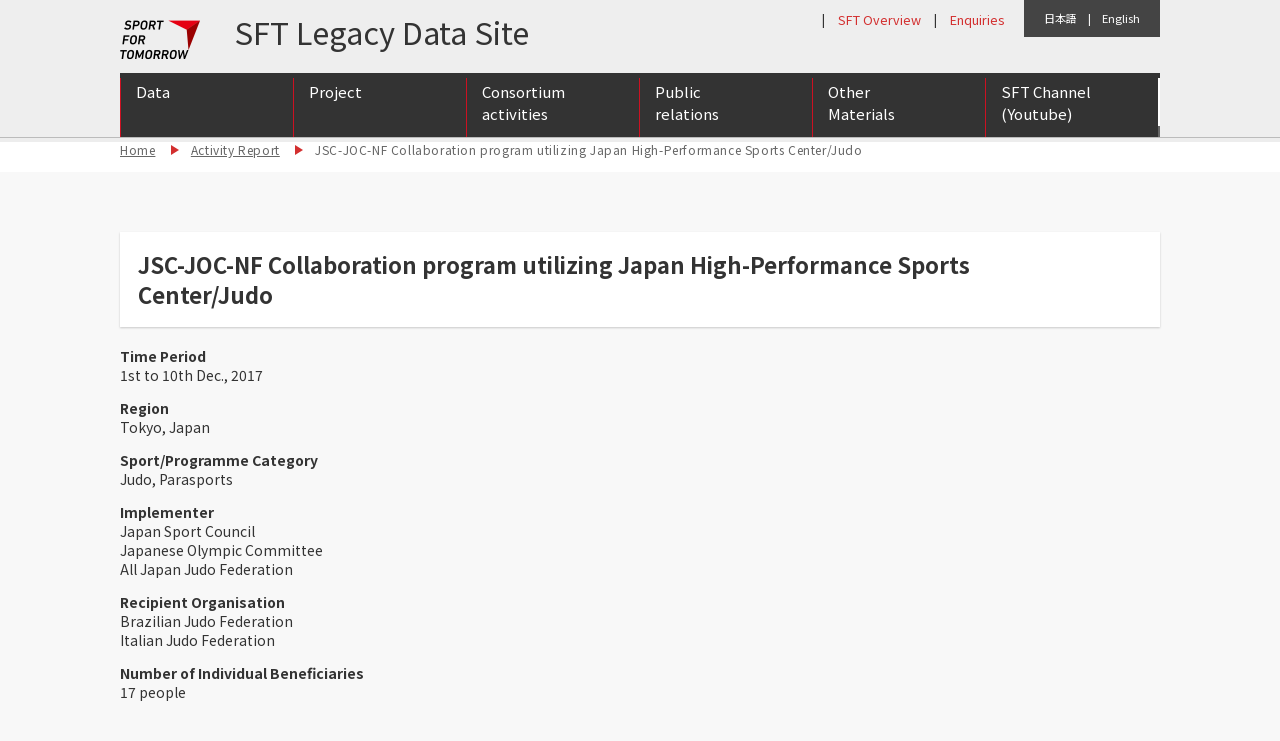

--- FILE ---
content_type: text/html; charset=UTF-8
request_url: https://www.sftlegacy.jpnsport.go.jp/20180530-1-2/
body_size: 9102
content:
<!DOCTYPE html>
<!--[if lt IE 9]><html class="ie old_ie no-js pc" lang="ja"><![endif]-->
<!--[if IE 9]><html class="ie ie9 no-js pc" lang="ja"><![endif]-->
<!--[if (gt IE 9)|!(IE)]><!--><html class="no-js pc" lang="en"><!--<![endif]-->
<head prefix="og: http://ogp.me/ns# fb: http://ogp.me/ns/fb# article: http://ogp.me/ns/article#">
	<meta charset="utf-8">
	<meta http-equiv="X-UA-Compatible" content="IE=edge">
	<meta name="viewport" content="width=device-width, initial-scale=1.0">
	<meta name="keywords" content="スポーツフォートゥモロー,オリンピック,スポーツ">
	<meta name="description" content="Sport for Tomorrowは、2014年から2020年までの7年間で、開発途上国をはじめとする100カ国以上の国において、1000万人以上を対象に、世界のよりよい未来のために、スポーツの価値とオリンピック・ムーブメントを広げていく取組。">
<!-- OGP Settings -->
	<meta property="og:type" content="article">
	<meta property="og:site_name" content="SPORT FOR TOMORROW Legacy Data Site">
	<meta property="og:title" content="JSC-JOC-NF Collaboration program utilizing Japan High-Performance Sports Center/Judo | SPORT FOR TOMORROW Legacy Data Site">
	<!-- <meta property="og:url" content="ページURL"> -->

	<meta property="og:image" content="https://www.sftlegacy.jpnsport.go.jp/wp/wp-content/uploads/2018/05/7b0bebddee6afe713d4b6b1cbfc863da.png">

	<meta property="og:description" content="Sport for Tomorrowは、2014年から2020年までの7年間で、開発途上国をはじめとする100カ国以上の国において、1000万人以上を対象に、世界のよりよい未来のために、スポーツの価値とオリンピック・ムーブメントを広げていく取組。">
	<meta property="og:locale" content="en_US">
	<title>JSC-JOC-NF Collaboration program utilizing Japan High-Performance Sports Center/Judo | SPORT FOR TOMORROW Legacy Data Site</title>
<!-- Begin CSS -->
	<link rel="stylesheet" href="//www.sftlegacy.jpnsport.go.jp/wp/wp-content/themes/sft_legacy1.0/css/common/reset.css">
	<link rel="stylesheet" href="//www.sftlegacy.jpnsport.go.jp/wp/wp-content/themes/sft_legacy1.0/css/common/font-awesome.min.css">
	<link rel="stylesheet" href="//www.sftlegacy.jpnsport.go.jp/wp/wp-content/themes/sft_legacy1.0/css/common/slick.css">
	<link rel="stylesheet" href="//www.sftlegacy.jpnsport.go.jp/wp/wp-content/themes/sft_legacy1.0/css/common/colorbox.css">
	<link rel="stylesheet" href="//www.sftlegacy.jpnsport.go.jp/wp/wp-content/themes/sft_legacy1.0/css/common/base.css">
	<link rel="stylesheet" href="//www.sftlegacy.jpnsport.go.jp/wp/wp-content/themes/sft_legacy1.0/css/common/layout.css">
	<link rel="stylesheet" href="//www.sftlegacy.jpnsport.go.jp/wp/wp-content/themes/sft_legacy1.0/css/common/module.css">
	<link rel="stylesheet" href="//www.sftlegacy.jpnsport.go.jp/wp/wp-content/themes/sft_legacy1.0/css/common/contents.css">
	<link rel="stylesheet" href="//www.sftlegacy.jpnsport.go.jp/wp/wp-content/themes/sft_legacy1.0/css/common/menu.css"><!--added-->
	<link rel="stylesheet" href="//www.sftlegacy.jpnsport.go.jp/wp/wp-content/themes/sft_legacy1.0/css/common/layout_additional.css"><!--added-->

	<link rel="stylesheet" href="//www.sftlegacy.jpnsport.go.jp/wp/wp-content/themes/sft_legacy1.0/css/default/base.css">
	<link rel="stylesheet" href="//www.sftlegacy.jpnsport.go.jp/wp/wp-content/themes/sft_legacy1.0/css/default/layout.css">
	<link rel="stylesheet" href="//www.sftlegacy.jpnsport.go.jp/wp/wp-content/themes/sft_legacy1.0/css/default/module.css">
	<link rel="stylesheet" href="//www.sftlegacy.jpnsport.go.jp/wp/wp-content/themes/sft_legacy1.0/css/default/contents.css">
<!-- Begin other links -->
	<link rel="icon" href="//www.sftlegacy.jpnsport.go.jp/wp/wp-content/themes/sft_legacy1.0/src/common/pc/image/common/favicon.ico">
	<link rel="apple-touch-icon" sizes="180x180" href="//www.sftlegacy.jpnsport.go.jp/wp/wp-content/themes/sft_legacy1.0/src/common/pc/image/common/apple-touch-icon.png">
<!-- Begin JavaScripts (Load JavaScripts at head, for Internet Explorer 7, 8) -->
	<!--[if lt IE 9]>
	<script src="https://html5shiv-printshiv.googlecode.com/svn/trunk/html5shiv-printshiv.js"></script>
	<script src="https://cdnjs.cloudflare.com/ajax/libs/respond.js/1.3.0/respond.js"></script>
	<![endif]-->

	<script>
		(function(i,s,o,g,r,a,m){i['GoogleAnalyticsObject']=r;i[r]=i[r]||function(){
		(i[r].q=i[r].q||[]).push(arguments)},i[r].l=1*new Date();a=s.createElement(o),
		m=s.getElementsByTagName(o)[0];a.async=1;a.src=g;m.parentNode.insertBefore(a,m)
		})(window,document,'script','//www.google-analytics.com/analytics.js','ga');

		ga('create', 'UA-57144675-1', 'auto');
		ga('send', 'pageview');

	</script>

	<meta name='robots' content='max-image-preview:large' />
	<style>img:is([sizes="auto" i], [sizes^="auto," i]) { contain-intrinsic-size: 3000px 1500px }</style>
	<link rel="alternate" type="application/rss+xml" title="SPORT FOR TOMORROW Legacy Data Site &raquo; JSC-JOC-NF Collaboration program utilizing Japan High-Performance Sports Center/Judo のコメントのフィード" href="https://www.sftlegacy.jpnsport.go.jp/20180530-1-2/feed/" />
<script type="text/javascript">
/* <![CDATA[ */
window._wpemojiSettings = {"baseUrl":"https:\/\/s.w.org\/images\/core\/emoji\/15.0.3\/72x72\/","ext":".png","svgUrl":"https:\/\/s.w.org\/images\/core\/emoji\/15.0.3\/svg\/","svgExt":".svg","source":{"concatemoji":"https:\/\/www.sftlegacy.jpnsport.go.jp\/wp\/wp-includes\/js\/wp-emoji-release.min.js"}};
/*! This file is auto-generated */
!function(i,n){var o,s,e;function c(e){try{var t={supportTests:e,timestamp:(new Date).valueOf()};sessionStorage.setItem(o,JSON.stringify(t))}catch(e){}}function p(e,t,n){e.clearRect(0,0,e.canvas.width,e.canvas.height),e.fillText(t,0,0);var t=new Uint32Array(e.getImageData(0,0,e.canvas.width,e.canvas.height).data),r=(e.clearRect(0,0,e.canvas.width,e.canvas.height),e.fillText(n,0,0),new Uint32Array(e.getImageData(0,0,e.canvas.width,e.canvas.height).data));return t.every(function(e,t){return e===r[t]})}function u(e,t,n){switch(t){case"flag":return n(e,"\ud83c\udff3\ufe0f\u200d\u26a7\ufe0f","\ud83c\udff3\ufe0f\u200b\u26a7\ufe0f")?!1:!n(e,"\ud83c\uddfa\ud83c\uddf3","\ud83c\uddfa\u200b\ud83c\uddf3")&&!n(e,"\ud83c\udff4\udb40\udc67\udb40\udc62\udb40\udc65\udb40\udc6e\udb40\udc67\udb40\udc7f","\ud83c\udff4\u200b\udb40\udc67\u200b\udb40\udc62\u200b\udb40\udc65\u200b\udb40\udc6e\u200b\udb40\udc67\u200b\udb40\udc7f");case"emoji":return!n(e,"\ud83d\udc26\u200d\u2b1b","\ud83d\udc26\u200b\u2b1b")}return!1}function f(e,t,n){var r="undefined"!=typeof WorkerGlobalScope&&self instanceof WorkerGlobalScope?new OffscreenCanvas(300,150):i.createElement("canvas"),a=r.getContext("2d",{willReadFrequently:!0}),o=(a.textBaseline="top",a.font="600 32px Arial",{});return e.forEach(function(e){o[e]=t(a,e,n)}),o}function t(e){var t=i.createElement("script");t.src=e,t.defer=!0,i.head.appendChild(t)}"undefined"!=typeof Promise&&(o="wpEmojiSettingsSupports",s=["flag","emoji"],n.supports={everything:!0,everythingExceptFlag:!0},e=new Promise(function(e){i.addEventListener("DOMContentLoaded",e,{once:!0})}),new Promise(function(t){var n=function(){try{var e=JSON.parse(sessionStorage.getItem(o));if("object"==typeof e&&"number"==typeof e.timestamp&&(new Date).valueOf()<e.timestamp+604800&&"object"==typeof e.supportTests)return e.supportTests}catch(e){}return null}();if(!n){if("undefined"!=typeof Worker&&"undefined"!=typeof OffscreenCanvas&&"undefined"!=typeof URL&&URL.createObjectURL&&"undefined"!=typeof Blob)try{var e="postMessage("+f.toString()+"("+[JSON.stringify(s),u.toString(),p.toString()].join(",")+"));",r=new Blob([e],{type:"text/javascript"}),a=new Worker(URL.createObjectURL(r),{name:"wpTestEmojiSupports"});return void(a.onmessage=function(e){c(n=e.data),a.terminate(),t(n)})}catch(e){}c(n=f(s,u,p))}t(n)}).then(function(e){for(var t in e)n.supports[t]=e[t],n.supports.everything=n.supports.everything&&n.supports[t],"flag"!==t&&(n.supports.everythingExceptFlag=n.supports.everythingExceptFlag&&n.supports[t]);n.supports.everythingExceptFlag=n.supports.everythingExceptFlag&&!n.supports.flag,n.DOMReady=!1,n.readyCallback=function(){n.DOMReady=!0}}).then(function(){return e}).then(function(){var e;n.supports.everything||(n.readyCallback(),(e=n.source||{}).concatemoji?t(e.concatemoji):e.wpemoji&&e.twemoji&&(t(e.twemoji),t(e.wpemoji)))}))}((window,document),window._wpemojiSettings);
/* ]]> */
</script>
<style id='wp-emoji-styles-inline-css' type='text/css'>

	img.wp-smiley, img.emoji {
		display: inline !important;
		border: none !important;
		box-shadow: none !important;
		height: 1em !important;
		width: 1em !important;
		margin: 0 0.07em !important;
		vertical-align: -0.1em !important;
		background: none !important;
		padding: 0 !important;
	}
</style>
<link rel='stylesheet' id='wp-block-library-css' href='https://www.sftlegacy.jpnsport.go.jp/wp/wp-includes/css/dist/block-library/style.min.css' type='text/css' media='all' />
<style id='classic-theme-styles-inline-css' type='text/css'>
/*! This file is auto-generated */
.wp-block-button__link{color:#fff;background-color:#32373c;border-radius:9999px;box-shadow:none;text-decoration:none;padding:calc(.667em + 2px) calc(1.333em + 2px);font-size:1.125em}.wp-block-file__button{background:#32373c;color:#fff;text-decoration:none}
</style>
<style id='global-styles-inline-css' type='text/css'>
:root{--wp--preset--aspect-ratio--square: 1;--wp--preset--aspect-ratio--4-3: 4/3;--wp--preset--aspect-ratio--3-4: 3/4;--wp--preset--aspect-ratio--3-2: 3/2;--wp--preset--aspect-ratio--2-3: 2/3;--wp--preset--aspect-ratio--16-9: 16/9;--wp--preset--aspect-ratio--9-16: 9/16;--wp--preset--color--black: #000000;--wp--preset--color--cyan-bluish-gray: #abb8c3;--wp--preset--color--white: #ffffff;--wp--preset--color--pale-pink: #f78da7;--wp--preset--color--vivid-red: #cf2e2e;--wp--preset--color--luminous-vivid-orange: #ff6900;--wp--preset--color--luminous-vivid-amber: #fcb900;--wp--preset--color--light-green-cyan: #7bdcb5;--wp--preset--color--vivid-green-cyan: #00d084;--wp--preset--color--pale-cyan-blue: #8ed1fc;--wp--preset--color--vivid-cyan-blue: #0693e3;--wp--preset--color--vivid-purple: #9b51e0;--wp--preset--gradient--vivid-cyan-blue-to-vivid-purple: linear-gradient(135deg,rgba(6,147,227,1) 0%,rgb(155,81,224) 100%);--wp--preset--gradient--light-green-cyan-to-vivid-green-cyan: linear-gradient(135deg,rgb(122,220,180) 0%,rgb(0,208,130) 100%);--wp--preset--gradient--luminous-vivid-amber-to-luminous-vivid-orange: linear-gradient(135deg,rgba(252,185,0,1) 0%,rgba(255,105,0,1) 100%);--wp--preset--gradient--luminous-vivid-orange-to-vivid-red: linear-gradient(135deg,rgba(255,105,0,1) 0%,rgb(207,46,46) 100%);--wp--preset--gradient--very-light-gray-to-cyan-bluish-gray: linear-gradient(135deg,rgb(238,238,238) 0%,rgb(169,184,195) 100%);--wp--preset--gradient--cool-to-warm-spectrum: linear-gradient(135deg,rgb(74,234,220) 0%,rgb(151,120,209) 20%,rgb(207,42,186) 40%,rgb(238,44,130) 60%,rgb(251,105,98) 80%,rgb(254,248,76) 100%);--wp--preset--gradient--blush-light-purple: linear-gradient(135deg,rgb(255,206,236) 0%,rgb(152,150,240) 100%);--wp--preset--gradient--blush-bordeaux: linear-gradient(135deg,rgb(254,205,165) 0%,rgb(254,45,45) 50%,rgb(107,0,62) 100%);--wp--preset--gradient--luminous-dusk: linear-gradient(135deg,rgb(255,203,112) 0%,rgb(199,81,192) 50%,rgb(65,88,208) 100%);--wp--preset--gradient--pale-ocean: linear-gradient(135deg,rgb(255,245,203) 0%,rgb(182,227,212) 50%,rgb(51,167,181) 100%);--wp--preset--gradient--electric-grass: linear-gradient(135deg,rgb(202,248,128) 0%,rgb(113,206,126) 100%);--wp--preset--gradient--midnight: linear-gradient(135deg,rgb(2,3,129) 0%,rgb(40,116,252) 100%);--wp--preset--font-size--small: 13px;--wp--preset--font-size--medium: 20px;--wp--preset--font-size--large: 36px;--wp--preset--font-size--x-large: 42px;--wp--preset--spacing--20: 0.44rem;--wp--preset--spacing--30: 0.67rem;--wp--preset--spacing--40: 1rem;--wp--preset--spacing--50: 1.5rem;--wp--preset--spacing--60: 2.25rem;--wp--preset--spacing--70: 3.38rem;--wp--preset--spacing--80: 5.06rem;--wp--preset--shadow--natural: 6px 6px 9px rgba(0, 0, 0, 0.2);--wp--preset--shadow--deep: 12px 12px 50px rgba(0, 0, 0, 0.4);--wp--preset--shadow--sharp: 6px 6px 0px rgba(0, 0, 0, 0.2);--wp--preset--shadow--outlined: 6px 6px 0px -3px rgba(255, 255, 255, 1), 6px 6px rgba(0, 0, 0, 1);--wp--preset--shadow--crisp: 6px 6px 0px rgba(0, 0, 0, 1);}:where(.is-layout-flex){gap: 0.5em;}:where(.is-layout-grid){gap: 0.5em;}body .is-layout-flex{display: flex;}.is-layout-flex{flex-wrap: wrap;align-items: center;}.is-layout-flex > :is(*, div){margin: 0;}body .is-layout-grid{display: grid;}.is-layout-grid > :is(*, div){margin: 0;}:where(.wp-block-columns.is-layout-flex){gap: 2em;}:where(.wp-block-columns.is-layout-grid){gap: 2em;}:where(.wp-block-post-template.is-layout-flex){gap: 1.25em;}:where(.wp-block-post-template.is-layout-grid){gap: 1.25em;}.has-black-color{color: var(--wp--preset--color--black) !important;}.has-cyan-bluish-gray-color{color: var(--wp--preset--color--cyan-bluish-gray) !important;}.has-white-color{color: var(--wp--preset--color--white) !important;}.has-pale-pink-color{color: var(--wp--preset--color--pale-pink) !important;}.has-vivid-red-color{color: var(--wp--preset--color--vivid-red) !important;}.has-luminous-vivid-orange-color{color: var(--wp--preset--color--luminous-vivid-orange) !important;}.has-luminous-vivid-amber-color{color: var(--wp--preset--color--luminous-vivid-amber) !important;}.has-light-green-cyan-color{color: var(--wp--preset--color--light-green-cyan) !important;}.has-vivid-green-cyan-color{color: var(--wp--preset--color--vivid-green-cyan) !important;}.has-pale-cyan-blue-color{color: var(--wp--preset--color--pale-cyan-blue) !important;}.has-vivid-cyan-blue-color{color: var(--wp--preset--color--vivid-cyan-blue) !important;}.has-vivid-purple-color{color: var(--wp--preset--color--vivid-purple) !important;}.has-black-background-color{background-color: var(--wp--preset--color--black) !important;}.has-cyan-bluish-gray-background-color{background-color: var(--wp--preset--color--cyan-bluish-gray) !important;}.has-white-background-color{background-color: var(--wp--preset--color--white) !important;}.has-pale-pink-background-color{background-color: var(--wp--preset--color--pale-pink) !important;}.has-vivid-red-background-color{background-color: var(--wp--preset--color--vivid-red) !important;}.has-luminous-vivid-orange-background-color{background-color: var(--wp--preset--color--luminous-vivid-orange) !important;}.has-luminous-vivid-amber-background-color{background-color: var(--wp--preset--color--luminous-vivid-amber) !important;}.has-light-green-cyan-background-color{background-color: var(--wp--preset--color--light-green-cyan) !important;}.has-vivid-green-cyan-background-color{background-color: var(--wp--preset--color--vivid-green-cyan) !important;}.has-pale-cyan-blue-background-color{background-color: var(--wp--preset--color--pale-cyan-blue) !important;}.has-vivid-cyan-blue-background-color{background-color: var(--wp--preset--color--vivid-cyan-blue) !important;}.has-vivid-purple-background-color{background-color: var(--wp--preset--color--vivid-purple) !important;}.has-black-border-color{border-color: var(--wp--preset--color--black) !important;}.has-cyan-bluish-gray-border-color{border-color: var(--wp--preset--color--cyan-bluish-gray) !important;}.has-white-border-color{border-color: var(--wp--preset--color--white) !important;}.has-pale-pink-border-color{border-color: var(--wp--preset--color--pale-pink) !important;}.has-vivid-red-border-color{border-color: var(--wp--preset--color--vivid-red) !important;}.has-luminous-vivid-orange-border-color{border-color: var(--wp--preset--color--luminous-vivid-orange) !important;}.has-luminous-vivid-amber-border-color{border-color: var(--wp--preset--color--luminous-vivid-amber) !important;}.has-light-green-cyan-border-color{border-color: var(--wp--preset--color--light-green-cyan) !important;}.has-vivid-green-cyan-border-color{border-color: var(--wp--preset--color--vivid-green-cyan) !important;}.has-pale-cyan-blue-border-color{border-color: var(--wp--preset--color--pale-cyan-blue) !important;}.has-vivid-cyan-blue-border-color{border-color: var(--wp--preset--color--vivid-cyan-blue) !important;}.has-vivid-purple-border-color{border-color: var(--wp--preset--color--vivid-purple) !important;}.has-vivid-cyan-blue-to-vivid-purple-gradient-background{background: var(--wp--preset--gradient--vivid-cyan-blue-to-vivid-purple) !important;}.has-light-green-cyan-to-vivid-green-cyan-gradient-background{background: var(--wp--preset--gradient--light-green-cyan-to-vivid-green-cyan) !important;}.has-luminous-vivid-amber-to-luminous-vivid-orange-gradient-background{background: var(--wp--preset--gradient--luminous-vivid-amber-to-luminous-vivid-orange) !important;}.has-luminous-vivid-orange-to-vivid-red-gradient-background{background: var(--wp--preset--gradient--luminous-vivid-orange-to-vivid-red) !important;}.has-very-light-gray-to-cyan-bluish-gray-gradient-background{background: var(--wp--preset--gradient--very-light-gray-to-cyan-bluish-gray) !important;}.has-cool-to-warm-spectrum-gradient-background{background: var(--wp--preset--gradient--cool-to-warm-spectrum) !important;}.has-blush-light-purple-gradient-background{background: var(--wp--preset--gradient--blush-light-purple) !important;}.has-blush-bordeaux-gradient-background{background: var(--wp--preset--gradient--blush-bordeaux) !important;}.has-luminous-dusk-gradient-background{background: var(--wp--preset--gradient--luminous-dusk) !important;}.has-pale-ocean-gradient-background{background: var(--wp--preset--gradient--pale-ocean) !important;}.has-electric-grass-gradient-background{background: var(--wp--preset--gradient--electric-grass) !important;}.has-midnight-gradient-background{background: var(--wp--preset--gradient--midnight) !important;}.has-small-font-size{font-size: var(--wp--preset--font-size--small) !important;}.has-medium-font-size{font-size: var(--wp--preset--font-size--medium) !important;}.has-large-font-size{font-size: var(--wp--preset--font-size--large) !important;}.has-x-large-font-size{font-size: var(--wp--preset--font-size--x-large) !important;}
:where(.wp-block-post-template.is-layout-flex){gap: 1.25em;}:where(.wp-block-post-template.is-layout-grid){gap: 1.25em;}
:where(.wp-block-columns.is-layout-flex){gap: 2em;}:where(.wp-block-columns.is-layout-grid){gap: 2em;}
:root :where(.wp-block-pullquote){font-size: 1.5em;line-height: 1.6;}
</style>
<link rel='stylesheet' id='wp-pagenavi-css' href='https://www.sftlegacy.jpnsport.go.jp/wp/wp-content/plugins/wp-pagenavi/pagenavi-css.css' type='text/css' media='all' />
<link rel="https://api.w.org/" href="https://www.sftlegacy.jpnsport.go.jp/wp-json/" /><link rel="EditURI" type="application/rsd+xml" title="RSD" href="https://www.sftlegacy.jpnsport.go.jp/wp/xmlrpc.php?rsd" />
<link rel="canonical" href="https://www.sftlegacy.jpnsport.go.jp/20180530-1-2/" />
<link rel='shortlink' href='https://www.sftlegacy.jpnsport.go.jp/?p=10171' />
<link rel="alternate" title="oEmbed (JSON)" type="application/json+oembed" href="https://www.sftlegacy.jpnsport.go.jp/wp-json/oembed/1.0/embed?url=https%3A%2F%2Fwww.sftlegacy.jpnsport.go.jp%2F20180530-1-2%2F" />
<link rel="alternate" title="oEmbed (XML)" type="text/xml+oembed" href="https://www.sftlegacy.jpnsport.go.jp/wp-json/oembed/1.0/embed?url=https%3A%2F%2Fwww.sftlegacy.jpnsport.go.jp%2F20180530-1-2%2F&#038;format=xml" />
</head>

<body id="report" class="single">
<div id="container" class="l-container">

	<header id="header" class="l-header">
		<div class="l-inner cf">

			<!--日本語・英語-->

			<div style="display:absolute;margin-top:0;float:right;padding:10px 20px;background:#444;color:#fff;font-size:0.8em;">
				<a href="/jp/20180530-1-2/" style="color:#fff;">日本語</a>　|　<a href="/20180530-1-2/" style="color:#fff;">English</a>
			</div>

			<!--SFTの概要・Enquiries-->
			<div style="display:absolute;margin-top:0;float:right;padding:10px 20px;width:;background:;color:#333;font-size:0.9em;">
				|　<a href="/en/about/" style="color:#d32f2f;">SFT Overview</a>　|　<a href="/inquiry/" style="color:#d32f2f;">Enquiries</a>
			</div>

			<h1 class="titleSite"><a href="https://www.sftlegacy.jpnsport.go.jp" data-effect="fade" class="mainLogo"><img src="//www.sftlegacy.jpnsport.go.jp/wp/wp-content/themes/sft_legacy1.0/src/common/pc/image/common/header/logo.png" alt="SPORT FOR TOMORROW"></a></h1>

			<div style="float:left;margin:7px 0 0px 10px;padding:0px 0 0 10px;font-size:2.2em;">&nbsp&nbspSFT Legacy Data Site</div>

			<div id="navHandler" class="navHandler displaySp" style="float:right;margin:-13px 0 0px 0px;display;"><button class="menuButton" data-navHandler="horizontal">Menu</button></div>

			<nav id="nav" class="l-nav" style="display:;">
				<ul class="navGlobalList cf displaySp">
<!--
					<li class="itemNav nav01"><a href="https://www.sftlegacy.jpnsport.go.jp/about/">What is SFT?</a></li>
					<li class="itemNav nav02"><a href="https://www.sftlegacy.jpnsport.go.jp/news/">News</a></li>
					<li class="itemNav nav03"><a href="https://www.sftlegacy.jpnsport.go.jp/report/">Activity Report</a></li>
					<li class="itemNav nav04"><a href="https://www.sftlegacy.jpnsport.go.jp/supporter/">SFT Supporters</a></li>
					<li class="itemNav nav05"><a href="https://www.sftlegacy.jpnsport.go.jp/member/">Consortium Members at a Glance</a></li>
					<li class="itemNav nav06"><a href="https://www.sftlegacy.jpnsport.go.jp/inquiry/">Enquiries</a></li>
-->
<!--					<li class="itemNav nav01"><a href="https://www.sftlegacy.jpnsport.go.jp/about/">SFT <br class="displayPc">Overview</a></li>-->
					<li class="itemNav nav02"><a href="https://www.sftlegacy.jpnsport.go.jp/data/" style="color:#fff;">SFT Data</a></li>
					<li class="itemNav nav03"><a href="https://www.sftlegacy.jpnsport.go.jp/report/" style="color:#fff;">Project</a></li>
					<li class="itemNav nav04"><a href="https://www.sftlegacy.jpnsport.go.jp/consortium/" style="color:#fff;">Consortium <br class="displayPc">activities</a></li> <!--consotium_activities-->
					<li class="itemNav nav04"><a href="https://www.sftlegacy.jpnsport.go.jp/pr/" style="color:#fff;">Public relations</a></li>
					<li class="itemNav nav05"><a href="https://www.sftlegacy.jpnsport.go.jp/others/" style="color:#fff;">Other Materials</a></li> <!--other-->
					<li class="itemNav nav06"><a href="https://www.youtube.com/channel/UCJOYeNg3TDwuqoLgO8Rit2w/videos" target="youtube" style="color:#fff;">SFT Channel<br class="displayPc">(YouTube)</a></li>
<!--					<li class="itemNav nav06"><a href="https://www.sftlegacy.jpnsport.go.jp/inquiry/">Enquiries</a></li>-->
				</ul>
			</nav>
<!--				<div class="navOtherList cf" style="display:none;">
					<div class="itemNav navSNS" style="display:none;">
						<div class="navOtherContent">
							<a href="https://www.facebook.com/sport4tomorrow/" target="_blank"><i class="fa fa-facebook" aria-hidden="true"></i></a>
							<a href="https://twitter.com/sport4tomorrow" target="_blank"><i class="fa fa-twitter" aria-hidden="true"></i></a>
						</div>
					</div>
					<div class="itemNav navFontSize" id="js-changeFS" style="display:none;">
						<div class="navOtherContent" tabIndex="0">
							<input id="changeFS" type="checkbox" class="tgl">
							<label for="changeFS" class="tgl-btn"></label>
						</div>
					</div>
					<div class="itemNav navLanguage">
						<div class="navOtherContent">
							<a href="https://www.sftlegacy.jpnsport.go.jp/jp/" lang="ja">日本語</a><a href="https://www.sftlegacy.jpnsport.go.jp" class="is-current" lang="en">English</a><a href="https://www.sftlegacy.jpnsport.go.jp/fr/" lang="fr" style="display:none;">Fran&ccedil;ais</a>
						</div>
					</div>
				</div>
-->

					<!--グローバルナビ-->

<div style="clear:both;background:#666;">
					<nav id="dropmenu" style="margin:0px 0 0 0px;background:#fff;color:#333;border-right:solid 1 #c12;" class="displayPc">
<ul>
<!--	<li><a href="/about/">SFT <br>Overview</a></li>-->
	<li><a href="/data/">Data<br><br></a></li>
	<li><a href="/report/">Project<br><br></a>
		<ul class="sub-menu">
			<li><a href="/report/?cat=242%2C241%2C243%2C244%2C246%2C245%2C247%2C248%2C249%2C250%2C251%2C252%2C253">International Sports Cooperation &amp; Exchange</a></li>
			<li><a href="/report/?cat=255%2C256%2C257">International Sports Talent Development Base Building</a></li>
			<li><a href="/report/?cat=259%2C260%2C261">Support for international Anti-doping Promotion Organization</a></li>
		</ul>
	</li>
	<li><a href="/member/">Consortium <br>activities</a>
	<ul class="sub-menu">
		<li><a href="/member/">Membership list</a></li>
		<li><a href="/news/report/">Member conference / exchange meeting</a></li>
	</ul>
	</li>
	<li><a href="">Public <br>relations</a>
		<ul class="sub-menu">
			<!--<li><a href="/events_/">Events</a></li>-->
			<li><a href="/supporter/">SFT supporters list</a></li>
			<li><a href="/foreignmedia/">Foreign media publication list</a></li>
			<li><a href="/news/news-release/">Newsrelease list</a></li>
		</ul>
	</li>
	<li><a href="">Other <br>Materials</a>
		<ul class="sub-menu">
			<li><a href="/sftreports/">SFT reports</a></li>
			<li><a href="/newsletter/">Newsletter</a></li>
			<!--<li><a href="/news/pft/">Players for Tomorrow</a></li>-->
			<li><a href="/news/?news_en_cat=pft%2Cathlete-interview">Players for Tomorrow</a></li>
		</ul>
	</li>
	<li><a href="https://www.youtube.com/channel/UCJOYeNg3TDwuqoLgO8Rit2w/videos" target="sft_channel">SFT Channel <br>(Youtube)</a></li>
<!--	<li><a href="/en/inquiry/">Enquiries<br><br></a></li>-->
</ul>
					</nav>

<div style="clear:both;"></div>
<div style="clear:both;"></div>
</div>

			<!--</nav>--><!-- End [nav id="nav" class="l-nav"] -->

		</div><!-- End [div class="l-inner"] -->
	</header><!-- End [header id="header" class="l-header"] -->

  <div id="contents" class="l-contents cf">
    <div id="main" class="l-main">
      <div class="breadcrumb">
        <div class="l-inner">
          <ul class="listBreadcrumb">
            <li class="itemList"><a href="https://www.sftlegacy.jpnsport.go.jp">Home</a></li>
            <li class="itemList"><a href="https://www.sftlegacy.jpnsport.go.jp/report/">Activity Report</a></li>
            <li class="itemList">JSC-JOC-NF Collaboration program utilizing Japan High-Performance Sports Center/Judo</li>
          </ul>
        </div>
      </div>

      <div class="w1040 blockCenter cf">
                    <div class="postReportTitle blockBgFillWhite blockShadow">
          <h2 class="itemText fs22">JSC-JOC-NF Collaboration program utilizing Japan High-Performance Sports Center/Judo</h2>

          <div class="navSNS" style="display:none;">
            <div class="navOtherContent">
              <a href="http://www.facebook.com/sharer.php?t='SPORT FOR TOMORROW | '" class="js-shareSNS shareFacebook"><i class="fa fa-facebook" aria-hidden="true"></i></a>
              <a href="#shareTwitter" class="js-shareSNS shareTwitter"><i class="fa fa-twitter" aria-hidden="true"></i></a>
            </div>
          </div>
        </div><!--/#page_tll-->

        <div class="postReportContent">

			<div class="sideReport" style="float:left;width:100%;">
              <div class="postReportSub">
                <dl class="postReportMeta">
                                  <dt class="itemTitle">Time Period</dt>
                  <dd class="itemText">1st to 10th Dec., 2017</dd>
                
                                  <dt class="itemTitle">Region</dt>
                  <dd class="itemText">Tokyo, Japan</dd>
                
                                  <dt class="itemTitle">Sport/Programme Category</dt>
                  <dd class="itemText">Judo, Parasports</dd>
                
                                  <dt class="itemTitle">Implementer</dt>
                  <dd class="itemText">Japan Sport Council <br /> Japanese Olympic Committee <br /> All Japan Judo Federation</dd>
                
                                  <dt class="itemTitle">Recipient Organisation</dt>
                  <dd class="itemText">Brazilian Judo Federation <br /> Italian Judo Federation</dd>
                
                
                                  <dt class="itemTitle">Number of Individual Beneficiaries</dt>
                  <dd class="itemText">17 people</dd>
                                </dl>

                
              </div><!--/#sub_post-->

            </div><!--/.sideReport-->

<div style="clear:both;"></div>

          <div class="cf">
            <div class="mainReport" style="width:100%;">
              <div class="blockBgFillWhite blockShadow">
              
                <div class="post_txt postReportBody">
                                  The Grand Slam Tokyo Tournament (international tournament) was held in December, and practice sessions were held at the National Training Center (NTC) and Kodokan after the tournament.<br><br>The training session was attended by 300 very high-level players, including the Japanese national team, and many countries from overseas, including Brazil, the Netherlands, Russia, and Australia. The practice consisted of two parts, morning, and afternoon sessions. In the morning, warming up, randori of sleeping skills, and randori of standing skills were performed. By the afternoon, warming up and randori of standing skills were divided into groups.<br><br><strong>See below for the Japanese version.</strong><br>http://www.sftlegacy.jpnsport.go.jp/wp/jp/20180530-1/<br><br>                </div>

                              <div class="post_box02 postReportBody">

                
                                  <div id="comment">
                    <h3 id="c_ttl">
                      <!--からのコメント：-->
                      Feedback from  :
                    </h3>
                    <div id="quote_w">
                      <div id="quote">
                        <p>Comments from Brazilian Student Judo Federation:<br/>
I am very pleased and honored to be invited by Japan. For athletes, it was a very good experience to be able to practice in Japan, the country where judo originated and the country with the strongest judo in the world. I would like to bring back what I learned through this program to my own country and pass it on to many players.<br/>
<br/>
Comments from Italian Judo Federation:<br/>
I would like to thank you for giving me such an opportunity. Grand Slam Tokyo was a great tournament and was a great stimulus for the younger generation of junior players. Also, by practicing with Japanese players, I was able to find issues such as what they lacked, and I think it gave me confidence.</p>
                      </div>
                    </div>
                  </div>
                
                </div>
                            </div>
          </div><!--/.cf-->

<div style="clear:both;height:20px;"></div>

          <div class="slideReport">
            <div class="slideReportContent cf">
              <div class="slideReportPhoto">
              <div class="itemSlide"><img src="https://www.sftlegacy.jpnsport.go.jp/wp/wp-content/uploads/2018/05/7b0bebddee6afe713d4b6b1cbfc863da.png" alt="JSC-JOC-NF Collaboration program utilizing Japan High-Performance Sports Center/Judo1"></div><div class="itemSlide"><img src="https://www.sftlegacy.jpnsport.go.jp/wp/wp-content/uploads/2018/05/8e7f0f1caab2103c6b9a5abcea85fe01.png" alt="JSC-JOC-NF Collaboration program utilizing Japan High-Performance Sports Center/Judo2"></div><div class="itemSlide"><img src="https://www.sftlegacy.jpnsport.go.jp/wp/wp-content/uploads/2018/05/e98136fbafc46ac3774edae45d9089e4.png" alt="JSC-JOC-NF Collaboration program utilizing Japan High-Performance Sports Center/Judo3"></div><div class="itemSlide"><img src="https://www.sftlegacy.jpnsport.go.jp/wp/wp-content/uploads/2018/05/dfc79cca6d8e426d6668a131341929a2.png" alt="JSC-JOC-NF Collaboration program utilizing Japan High-Performance Sports Center/Judo4"></div><div class="itemSlide"><img src="https://www.sftlegacy.jpnsport.go.jp/wp/wp-content/uploads/2018/05/be494f3744244e4a7a2f193d1e75d2c3.png" alt="JSC-JOC-NF Collaboration program utilizing Japan High-Performance Sports Center/Judo5"></div>              </div>

              <div class="slideReportThumbs">
              <div class="itemSlide"><img class="sp-thumbnail" src="https://www.sftlegacy.jpnsport.go.jp/wp/wp-content/uploads/2018/05/7b0bebddee6afe713d4b6b1cbfc863da.png" alt=""></div><div class="itemSlide"><img class="sp-thumbnail" src="https://www.sftlegacy.jpnsport.go.jp/wp/wp-content/uploads/2018/05/8e7f0f1caab2103c6b9a5abcea85fe01.png" alt=""></div><div class="itemSlide"><img class="sp-thumbnail" src="https://www.sftlegacy.jpnsport.go.jp/wp/wp-content/uploads/2018/05/e98136fbafc46ac3774edae45d9089e4.png" alt=""></div><div class="itemSlide"><img class="sp-thumbnail" src="https://www.sftlegacy.jpnsport.go.jp/wp/wp-content/uploads/2018/05/dfc79cca6d8e426d6668a131341929a2.png" alt=""></div><div class="itemSlide"><img class="sp-thumbnail" src="https://www.sftlegacy.jpnsport.go.jp/wp/wp-content/uploads/2018/05/be494f3744244e4a7a2f193d1e75d2c3.png" alt=""></div>              </div>
            </div>
                      </div><!-- End [div class="slideReport"] -->


                          <div class="pager pagerNews cf">
                              <p class="floatLeft"><a href="https://www.sftlegacy.jpnsport.go.jp/20180604-1-2/" class="btn gray" data-effect="fade">&laquo; Prev</a></p>
                                            <p class="floatRight"><a href="https://www.sftlegacy.jpnsport.go.jp/20180529-2-2/" class="btn gray" data-effect="fade">Next &raquo;</a></p>
                            </div>
            
            </div><!-- .mainReport -->

        </div><!--/.postReportContent-->
      
      </div><!-- End [div class="w1040 blockCenter cf"] -->

    </div><!-- End [div id="main" class="l-main"] -->
  </div><!-- End [div id="contents" class="l-contents"] -->


	<div id="js-pagetop" class="pagetop">
		<a href="#container" data-scroll tabindex="0">PAGE TOP</a>
	</div><!-- End [div id="js-pagetop" class="pagetop"] -->


	<footer id="footer" class="l-footer">
		<div class="l-inner">
			<p class="textCopyright">Copyright &copy; SPORT FOR TOMORROW CONSORTIUM All Rights Reserved.</p>
		</div><!-- End [div class="l-inner"] -->
	</footer><!-- End [footer id="footer" class="l-footer"] -->

</div><!-- End [div id="container"] -->


<!-- Begin JavaScripts (Load JavaScripts at bottom, this will reduce page load time) -->
<!--<script src="https://ajax.googleapis.com/ajax/libs/jquery/1.12.0/jquery.min.js"></script>-->
<!--<script src="https://ajax.googleapis.com/ajax/libs/jquery/3.7.1/jquery.min.js"></script>-->
<script src="//www.sftlegacy.jpnsport.go.jp/wp/wp-content/themes/sft_legacy1.0/script/jquery/jquery-3.7.1.min.js"></script>
<script src="https://cdnjs.cloudflare.com/ajax/libs/modernizr/2.8.3/modernizr.min.js"></script>
<script src="https://cdnjs.cloudflare.com/ajax/libs/jquery-cookie/1.4.1/jquery.cookie.min.js"></script>
<!--script src="https://cdnjs.cloudflare.com/ajax/libs/jquery-easing/1.3/jquery.easing.min.js"></script-->
<script src="//www.sftlegacy.jpnsport.go.jp/wp/wp-content/themes/sft_legacy1.0/script/common/jquery.crea.smoothscroll.js"></script>
<script src="//www.sftlegacy.jpnsport.go.jp/wp/wp-content/themes/sft_legacy1.0/script/common/velocity.min.js"></script>
<script src="//www.sftlegacy.jpnsport.go.jp/wp/wp-content/themes/sft_legacy1.0/script/common/slick.min.js"></script>
<script src="//www.sftlegacy.jpnsport.go.jp/wp/wp-content/themes/sft_legacy1.0/script/common/jquery.matchHeight-min.js"></script>
<script src="//www.sftlegacy.jpnsport.go.jp/wp/wp-content/themes/sft_legacy1.0/script/common/jquery.colorbox-min.js"></script>
<script src="//www.sftlegacy.jpnsport.go.jp/wp/wp-content/themes/sft_legacy1.0/script/common/init.js"></script>
<script src="//www.sftlegacy.jpnsport.go.jp/wp/wp-content/themes/sft_legacy1.0/script/common/contents.js"></script>
<!-- Begin JavaScripts for specifig page -->
<script>
//<![CDATA[[
;(function($){
	// 全ページで共通の処理については init.js にまとめる。
	// ページ固有の処理がある場合は contents.js に ***Action を追加して（***はbodyのID属性）その中に記述する。例外的に、簡易的なものであればここに記述しても良い。
})(jQuery);
//]]>
</script>
</body>
</html>


--- FILE ---
content_type: text/css
request_url: https://www.sftlegacy.jpnsport.go.jp/wp/wp-content/themes/sft_legacy1.0/css/common/reset.css
body_size: 1709
content:
@charset "utf-8";
/* このファイルはUTF-8のBOMなし(UTF-8N)で保存しています */

/**
 * CSS Information
 * ===============================================================
 *
 * Site URL:  http://
 * File name: reset.css
 * Summary:   ブラウザデフォルトスタイルのリセット
 * Author:    CrEa Inc.
 *
 * -----------------------------------
 *
 * Suggested Order:
 *     [表示に関するプロパティ]
 *         display
 *         list-style
 *             list-style-type
 *             list-style-image
 *             list-style-position
 *         overflow
 *         clip
 *         visibility
 *         opacity
 *
 *     [配置に関するプロパティ]
 *         position
 *         top
 *         right
 *         bottom
 *         left
 *         float
 *         clear
 *         z-index
 *         transform
 *
 *     [ボックスモデルに関するプロパティ]
 *         width
 *         min-width
 *         max-width
 *         height
 *         min-height
 *         max-height
 *         margin (top, right, bottom, left)
 *         padding (top, right, bottom, left)
 *         border (top, right, bottom, left)
 *             border-width
 *             border-color
 *             border-style
 *         border-radius
 *         border-image
 *         box-sizing
 *         box-shadow
 *
 *     [背景に関するプロパティ]
 *         background
 *             background-color
 *             background-image
 *             background-repeat
 *             background-attachment
 *             background-position
 *         background-clip
 *         background-origin
 *         background-size
 *
 *     [テキストとフォントに関するプロパティ]
 *         color
 *         font
 *             font-family
 *             font-style
 *             font-variant
 *             font-weight
 *             font-size
 *         line-height
 *         text-indent
 *         text-decoration
 *         text-align
 *         vertical-align
 *         letter-spacing
 *         word-spacing
 *         word-break
 *         white-space
 *         text-transform
 *         text-shadow
 *
 *     [表・テーブルに関するプロパティ]
 *         caption-side
 *         table-layout
 *         border-collapse
 *         border-spacing
 *         empty-cells
 *
 *     [内容の追加に関するプロパティ]
 *         content
 *         quotes
 *         counter-reset
 *         counter-increment
 *
 *     [ユーザーインターフェースに関するプロパティ]
 *         outline
 *             outline-width
 *             outline-color
 *             outline-style
 *         cursor
 *         resize
 *
 *     [アニメーションに関するプロパティ]
 *         transition
 *             transition-property
 *             transition-duration
 *             transition-timing-function
 *             transition-delay
 *         animation
 *             animation-name
 *             animation-duration
 *             animation-timing-function
 *             animation-iteration-count
 *             animation-direction
 *             animation-play-state
 *             animation-delay
 *             animation-fill-mode
 *
 * -----------------------------------
 *
 * TOC:
 *     =1    reset style
 *       =1-1    common style
 *       =1-2    link style
 *       =1-3    list style
 *       =1-4    table style
 *       =1-5    form style
 *       =1-6    quote style
 *       =1-7    other style
 *
 * ===============================================================
*/



/** =1
 * ========================================
 * reset style
 * ========================================
 */

	/** =1-1
	 * common style
	 * ----------------------------------
	 */

	html, body, div, span, object, iframe,
	h1, h2, h3, h4, h5, h6, p, blockquote, pre,
	abbr, address, cite, code,
	del, dfn, em, img, ins, kbd, q, samp,
	small, strong, var,
	b, i,
	dl, dt, dd, ol, ul, li,
	fieldset, form, label, legend,
	table, caption, tbody, tfoot, thead, tr, th, td,
	article, aside, canvas, details, figcaption, figure,
	footer, header, hgroup, menu, nav, section, summary,
	time, mark, audio, video
	{
		margin: 0;
		padding: 0;
		border: none;
		background: transparent;
		font-family: inherit;
		font-weight: normal;
		font-style: normal;
		font-size: 100%;
		vertical-align: baseline;
		/* outline: none; */
	}
	img {
		vertical-align: bottom;
	}

	article, aside, canvas, details, figcaption, figure,
	footer, header, hgroup, menu, nav, section, summary
	{
		display: block;
	}

	:focus {
		outline: dotted 3px #1c7baa;
	}


	/** =1-2
	 * link style
	 * ----------------------------------
	 */

	a, a:link, a:visited, a:hover, a:active {
		margin: 0;
		padding: 0;
		font-size: 100%;
		text-decoration: none;
		vertical-align: baseline;
		/* outline: 0; */
		cursor: pointer;
	}


	/** =1-3
	 * list style
	 * ----------------------------------
	 */

	ol, ul {
		list-style: none;
	}


	/** =1-4
	 * table style
	 * ----------------------------------
	 */

	table {
		border-collapse: collapse;
		border-spacing: 0;
	}

	caption, th, td {
		text-align: left;
	}


	/** =1-5
	 * form style
	 * ----------------------------------
	 */

	fieldset {
		border: none;
	}

	input, select, textarea {
		font-family: inherit;
		font-size: 100%;
	}

	input, select {
		vertical-align: middle;
	}
	input[type="radio"],
	input.radio,
	input[type="checkbox"],
	input.checkbox {
		margin-top: 0;
		margin-bottom: 0;
		position: relative;
		top: -.1em;
	}

	textarea {
		overflow: auto;
	}

	label, button {
		cursor: pointer;
	}


	/** =1-6
	 * quote style
	 * ----------------------------------
	 */

	blockquote, q {
		quotes: none;
	}

	blockquote:before, blockquote:after, q:before, q:after {
		content: '';
		content: none;
	}


	/** =1-7
	 * other style
	 * ----------------------------------
	 */

	abbr[title], dfn[title] {
		border-bottom: 1px dotted;
		cursor: help;
	}

	del {
		text-decoration: line-through;
	}

	ins {
		background-color: #FFFFBB;
		color: #000000;
		text-decoration: none;
	}

	mark {
		background-color: #FFFFBB;
		color: #000000;
		text-decoration: none;
	}

	hr {
		display: block;
		height: 1px;
		margin: 0;
		padding: 0;
		border: none;
		border-top: 1px solid #CCCCCC;
	}


--- FILE ---
content_type: text/css
request_url: https://www.sftlegacy.jpnsport.go.jp/wp/wp-content/themes/sft_legacy1.0/css/common/base.css
body_size: 4564
content:
@charset "utf-8";
/* このファイルはUTF-8のBOMなし(UTF-8N)で保存しています */

/**
 * CSS Information
 * ===============================================================
 *
 * Site URL:  http://
 * File name: base.css
 * Summary:   ベーススタイル
 * Author:    CrEa Inc.
 *
 * -----------------------------------
 *
 * TOC:
 *     =1    html & body
 *     =2    box model styles
 *       =2-1     margin
 *       =2-2     padding
 *       =2-3     box-sizing
 *     =3    text styles
 *     =4    img/video styles
 *     =5    link styles
 *     =6    list styles
 *     =7    heading styles
 *     =8    table styles
 *     =9    other selectors
 *     =10   general styles
 *       =10-1    display
 *       =10-2    position
 *       =10-3    float/align
 *       =10-4    form
 *       =10-5    clearfix
 *
 * ===============================================================
*/

/*@import 'https://fonts.googleapis.com/css?family=Noto+Sans:400,700';*/
/* @import url(https://fonts.googleapis.com/earlyaccess/notosansjp.css); */
@import url('https://fonts.googleapis.com/css?family=Noto+Sans+JP:400,700|Roboto+Condensed:700');

/** =1
 * ========================================
 * html & body
 * ========================================
 */

html {
	height: 100%;
	font-size: 62.5%;  /* 基準10px=1em */
}

body {
	height: 100%;
	/*background: #eee;*/	/*changed*/
	background: #f8f8f8;
	color: #333333;
	font-size: 14px;  /* CSS3未対応ブラウザ対策 */
	font-size: 1.4rem;  /* CSS3単位 実質14px */
	line-height: 1.6;
	font-family: 'Noto Sans JP', Arial, sans-serif;  /* その他 font-family については、 =3 text styles セクションでクラス名で定義 */
	-webkit-tap-highlight-color: transparent;
	-webkit-text-size-adjust: 100%;
	-webkit-font-smoothing: antialiased;
	-moz-osx-font-smoothing: grayscale;
}

	/* -- >>> styles for narrow layout ----- */
	@media all and (max-width: 749px) {
		html {
			font-size: 50%;  /* 基準8px=1em */
		}

		body {
		}
	}

	/* -- >>> styles for wide layout ----- */
	@media all and (min-width: 750px) {
		html {
		}

		body {
		}
	}



/** =2
 * ========================================
 * box model styles
 * ========================================
 */

	/** =2-1
	 * margin
	 * ----------------------------------
	 */

	.mb5 { margin-bottom: 5px; }
	.mb10 { margin-bottom: 10px; }
	.mb15 { margin-bottom: 15px; }
	.mb20 { margin-bottom: 20px; }
	.mb30 { margin-bottom: 30px; }
	.mb40 { margin-bottom: 40px; }
	.mb50 { margin-bottom: 50px; }
	.mb60 { margin-bottom: 60px; }
	.mb70 { margin-bottom: 70px; }
	.mb80 { margin-bottom: 80px; }
	.mb100 { margin-bottom: 100px; }
	.mb120 { margin-bottom: 120px; }
	.mb150 { margin-bottom: 150px; }

	.mb05em { margin-bottom: .5em; }
	.mb10em { margin-bottom: 1.0em; }
	.mb15em { margin-bottom: 1.5em; }
	.mb20em { margin-bottom: 2.0em; }


	/** =2-2
	 * padding
	 * ----------------------------------
	 */

	.pt5 { padding-top: 5px; }
	.pt10 { padding-top: 10px; }
	.pt15 { padding-top: 15px; }
	.pt20 { padding-top: 20px; }
	.pt30 { padding-top: 30px; }
	.pt40 { padding-top: 40px; }
	.pt50 { padding-top: 50px; }
	.pt60 { padding-top: 60px; }
	.pt70 { padding-top: 70px; }
	.pt80 { padding-top: 80px; }
	.pt100 { padding-top: 100px; }
	.pt120 { padding-top: 120px; }
	.pt150 { padding-top: 150px; }

	.pt05em { padding-top: .5em; }
	.pt10em { padding-top: 1.0em; }
	.pt15em { padding-top: 1.5em; }
	.pt20em { padding-top: 2.0em; }


	/** =2-3
	 * box-sizing
	 * ----------------------------------
	 */

	.boderBox {
		-webkit-box-sizing: border-box;
		-moz-box-sizing: border-box;
		-o-box-sizing: border-box;
		-ms-box-sizing: border-box;
		box-sizing: border-box;
	}



/** =3
 * ========================================
 * text styles
 * ========================================
 */

strong, .strong, .fwBold { font-weight: bold; }
.fwNormal { font-weight: normal; }
.fw100 { font-weight: 100; }
.fw300 { font-weight: 300; }
.fw400 { font-weight: 400; }
.fw500 { font-weight: 500; }
.fw700 { font-weight: 700; }
.fw900 { font-weight: 900; }

.sans-serif {
	font-family: 'Noto Sans JP', Arial, sans-serif;
}
.serif {
	font-family: 'Times New Roman', 'Georgia', serif;
}

.fcRed { color: #d95555; }
.fcGreen { color: #59a529; }
.fcBlue { color: #145096; }
.fcWhite { color: #ffffff; }
.fcBlack { color: #000000; }
.fcGray { color: #808080; }

.fs10 { font-size: 10px; font-size: 1.0rem; }
.fs11 { font-size: 11px; font-size: 1.1rem; }
.fs12 { font-size: 12px; font-size: 1.2rem; }
.fs13 { font-size: 13px; font-size: 1.3rem; }
.fs14 { font-size: 14px; font-size: 1.4rem; }
.fs15 { font-size: 15px; font-size: 1.5rem; }
.fs16 { font-size: 16px; font-size: 1.6rem; }
.fs18 { font-size: 18px; font-size: 1.8rem; }
.fs20 { font-size: 20px; font-size: 2.0rem; }
.fs22 { font-size: 22px; font-size: 2.2rem; }
.fs24 { font-size: 24px; font-size: 2.4rem; }
.fs26 { font-size: 26px; font-size: 2.6rem; }
.fs28 { font-size: 28px; font-size: 2.8rem; }
.fs30 { font-size: 30px; font-size: 3.0rem; }
.fs40 { font-size: 40px; font-size: 4.0rem; }
.fs60 { font-size: 60px; font-size: 6.0rem; }

.fs50per { font-size: 50%; }
.fs60per { font-size: 60%; }
.fs70per { font-size: 70%; }
.fs80per { font-size: 80%; }
.fs90per { font-size: 90%; }
.fs110per { font-size: 110%; }
.fs120per { font-size: 120%; }
.fs130per { font-size: 130%; }
.fs140per { font-size: 140%; }
.fs150per { font-size: 150%; }

.lh10 { line-height: 1.0; }
.lh12 { line-height: 1.2; }
.lh14 { line-height: 1.4; }
.lh16 { line-height: 1.6; }
.lh18 { line-height: 1.8; }
.lh20 { line-height: 2.0; }

.ls05 { letter-spacing: .05em; }
.ls10 { letter-spacing: .1em; }
.ls20 { letter-spacing: .2em; }
.ls-05 { letter-spacing: -.05em; }
.ls-10 { letter-spacing: -.1em; }
.ls-15 { letter-spacing: -.15em; }
.ls-20 { letter-spacing: -.2em; }
.ls-30 { letter-spacing: -.3em; }



/** =4
 * ========================================
 * img/video styles
 * ========================================
 */

img,
video {
	height: auto;
	max-width: 100%;
	vertical-align: bottom;
}

.imageReplace {
	/* スコットケラムメソッド */
	text-indent: 100%;
	white-space: nowrap;
	overflow: hidden;
}



/** =5
 * ========================================
 * link styles
 * ========================================
 */

a, a:link, a:visited, a:hover, a:active {
	text-decoration: none;
	/* outline: none; */
}
a {
	color: #027ab4;
}
a:hover {
	color: #1c7baa;
}

a.transition {
	-moz-transition: all 300ms ease-in-out;
	-webkit-transition: all 300ms ease-in-out;
	transition: all 300ms ease-in-out;
}
a.alpha:hover {
	filter: alpha(opacity=40);
	-moz-opacity: 0.40;
	opacity: 0.40;
}
a.underline {
	text-decoration: underline;
}



/** =6
 * ========================================
 * list styles
 * ========================================
 */

ul li {
	list-style-type: none;
}
ol li {
	list-style-type: decimal;
}
ul.disc,
ol {
	padding-left: 1.2em;
}
ul.disc li {
	list-style-type: disc;
}



/** =7
 * ========================================
 * heading styles
 * ========================================
 */

h1, h2, h3, h4, h5, h6 {
	font-weight: bold;
}



/** =8
 * ========================================
 * table styles
 * ========================================
 */

table {
	border-collapse: collapse;
	width: 100%;
}

th {
	font-weight: bold;
}



/** =9
 * ========================================
 * other selectors
 * ========================================
 */

hr {
	clear: both;
}
hr.dot {
	border-top: 1px #999 dotted;
}



/** =10
 * ========================================
 * general styles
 * ========================================
 */

	/** =10-1
	 * display
	 * ----------------------------------
	 */

	.displayInlineBlock {
		display: inline-block;
	}
	.displayInline {
		display: inline;
	}
	.displayBlock {
		display: block;
	}
	.displayNone {
		display: none;
	}

		/* -- >>> styles for narrow layout ----- */
		@media all and (max-width: 749px) {
			.displayPc {
				display: none;
			}
			.displaySp {
				display: inherit;
			}
		}

		/* -- >>> styles for wide layout ----- */
		@media all and (min-width: 750px) {
			.displayPc {
				display: inherit;
			}
			.displaySp {
				display: none;
			}
		}


	/** =10-2
	 * position
	 * ----------------------------------
	 */

	.posRelative {
		position: relative;
	}
	.posAbsolute {
		position: absolute;
	}
	.posFixed {
		position: fixed;
	}
	.posStatic {
		position: static;
	}


	/** =10-3
	 * float/align
	 * ----------------------------------
	 */

	.floatLeft {
		float: left;
	}
	.floatRight {
		float: right;
	}

	.clearLeft {
		clear: left;
	}
	.clearRight {
		clear: right;
	}
	.clearBoth {
		clear: both;
	}

	.txtLeft {
		text-align: left;
	}
	.txtCenter {
		text-align: center;
	}
	.txtRight {
		text-align: right;
	}

	.verticalTop {
		vertical-align: top;
	}
	.verticalMiddle {
		vertical-align: middle;
	}
	.verticalBottom {
		vertical-align: bottom;
	}


	/** =10-4
	 * form
	 * ----------------------------------
	 */

	.btn {
		cursor: pointer;
	}

	input[type="text"],
	input[type="password"],
	input[type="email"],
	input[type="tel"],
	input[type="url"],
	input[type="search"],
	input.txt,
	textarea {
		width: 100%;
		box-sizing: border-box;
	}


	/** =10-5
	 * clearfix
	 * ----------------------------------
	 */

	/* For modern browsers */
	.clearfix:before,
	.clearfix:after,
	.cf:before,
	.cf:after {
		display: table;
		content: "";
	}

	.clearfix:after,
	.cf:after {
		clear: both;
	}

	/* For IE 6/7 (trigger hasLayout) */
	.clearfix,
	.cf {
		zoom: 1;
	}


/** =11
 * ========================================
 * Materialize.css
 * ========================================
 */

/* Forms
	 ========================================================================== */
/**
 * Known limitation: by default, Chrome and Safari on OS X allow very limited
 * styling of `select`, unless a `border` property is set.
 */
/**
 * 1. Correct color not being inherited.
 *    Known issue: affects color of disabled elements.
 * 2. Correct font properties not being inherited.
 * 3. Address margins set differently in Firefox 4+, Safari, and Chrome.
 */
button,
input,
optgroup,
select,
textarea {
	color: inherit;
	/* 1 */
	font: inherit;
	/* 2 */
	margin: 0;
	/* 3 */
}

/**
 * Address `overflow` set to `hidden` in IE 8/9/10/11.
 */
button {
	overflow: visible;
}

/**
 * Address inconsistent `text-transform` inheritance for `button` and `select`.
 * All other form control elements do not inherit `text-transform` values.
 * Correct `button` style inheritance in Firefox, IE 8/9/10/11, and Opera.
 * Correct `select` style inheritance in Firefox.
 */
button,
select {
	text-transform: none;
}

/**
 * 1. Avoid the WebKit bug in Android 4.0.* where (2) destroys native `audio`
 *    and `video` controls.
 * 2. Correct inability to style clickable `input` types in iOS.
 * 3. Improve usability and consistency of cursor style between image-type
 *    `input` and others.
 */
button,
html input[type="button"],
input[type="reset"],
input[type="submit"] {
	-webkit-appearance: button;
	/* 2 */
	cursor: pointer;
	/* 3 */
}

/**
 * Re-set default cursor for disabled elements.
 */
button[disabled],
html input[disabled] {
	cursor: default;
}

/**
 * Remove inner padding and border in Firefox 4+.
 */
button::-moz-focus-inner,
input::-moz-focus-inner {
	border: 0;
	padding: 0;
}

/**
 * Address Firefox 4+ setting `line-height` on `input` using `!important` in
 * the UA stylesheet.
 */
input {
	line-height: normal;
}

/**
 * It's recommended that you don't attempt to style these elements.
 * Firefox's implementation doesn't respect box-sizing, padding, or width.
 *
 * 1. Address box sizing set to `content-box` in IE 8/9/10.
 * 2. Remove excess padding in IE 8/9/10.
 */
input[type="checkbox"],
input[type="radio"] {
	box-sizing: border-box;
	/* 1 */
	padding: 0;
	/* 2 */
}


/* Radio Buttons
	 ========================================================================== */
[type="radio"]:not(:checked),
[type="radio"]:checked {
	/*position: absolute;
	left: -9999px;
	opacity: 0;*/
	display: none;
}

[type="radio"]:not(:checked) + label,
[type="radio"]:checked + label {
	position: relative;
	padding-left: 22px;/*padding-left: 35px;*/
	cursor: pointer;
	display: inline-block;
	height: 25px;
	line-height: 20px;/*line-height: 25px;*/
	font-size: 1.3rem;/*font-size: 1rem;*/
	transition: .28s ease;
	/* webkit (konqueror) browsers */
	-webkit-user-select: none;
		 -moz-user-select: none;
			-ms-user-select: none;
					user-select: none;
}

	/* -- >>> styles for narrow layout ----- */
	@media all and (max-width: 749px) {
		[type="radio"]:not(:checked) + label,
		[type="radio"]:checked + label {
			padding-left: 20px;
			height: 20px;
			line-height: 20px;
		}
	}

[type="radio"] + label:before,
[type="radio"] + label:after {
	content: '';
	position: absolute;
	left: 0;
	top: 0;
	margin: 4px;
	/*width: 16px;
	height: 16px;*/
	width: 13px;
	height: 13px;
	z-index: 0;
	transition: .28s ease;
}

	/* -- >>> styles for narrow layout ----- */
	@media all and (max-width: 749px) {
		[type="radio"] + label:before,
		[type="radio"] + label:after {
			width: 10px;
			height: 10px;
		}
	}

/* Unchecked styles */
[type="radio"]:not(:checked) + label:before,
[type="radio"]:not(:checked) + label:after,
[type="radio"]:checked + label:before,
[type="radio"]:checked + label:after {
	border-radius: 50%;
}

[type="radio"]:not(:checked) + label:before,
[type="radio"]:not(:checked) + label:after {
	border: 2px solid #5a5a5a;
}

[type="radio"]:not(:checked) + label:after {
	z-index: -1;
	-webkit-transform: scale(0);
					transform: scale(0);
}

/* Checked styles */
[type="radio"]:checked + label:before {
	border: 2px solid transparent;
}

[type="radio"]:checked + label:after {
	border: 2px solid #26a69a;
}

[type="radio"]:checked + label:after {
	background-color: #26a69a;
	z-index: 0;
}

[type="radio"]:checked + label:after {
	-webkit-transform: scale(1.02);
					transform: scale(1.02);
}

/* Disabled style */
[type="radio"]:disabled:not(:checked) + label:before,
[type="radio"]:disabled:checked + label:before {
	background-color: transparent;
	border-color: rgba(0, 0, 0, 0.26);
}

[type="radio"]:disabled + label {
	color: rgba(0, 0, 0, 0.26);
}

[type="radio"]:disabled:not(:checked) + label:before {
	border-color: rgba(0, 0, 0, 0.26);
}

[type="radio"]:disabled:checked + label:after {
	background-color: rgba(0, 0, 0, 0.26);
	border-color: #BDBDBD;
}

/* Checkboxes
	 ========================================================================== */
/* CUSTOM CSS CHECKBOXES */

/* Remove default checkbox */
[type="checkbox"]:not(:checked),
[type="checkbox"]:checked {
	/*position: absolute;
	left: -9999px;
	opacity: 0;*/
	display: none;
}

[type="checkbox"] {
	/* checkbox aspect */
}

[type="checkbox"] + label {
	position: relative;
	padding-left: 35px;
	cursor: pointer;
	display: inline-block;
	height: 25px;
	line-height: 25px;
	font-size: 1rem;
	-webkit-user-select: none;
	/* webkit (safari, chrome) browsers */
	-moz-user-select: none;
	/* mozilla browsers */
	-khtml-user-select: none;
	/* webkit (konqueror) browsers */
	-ms-user-select: none;
	/* IE10+ */
}

[type="checkbox"] + label:before,
[type="checkbox"]:not(.filled-in) + label:after {
	content: '';
	position: absolute;
	top: 0;
	left: 0;
	width: 18px;
	height: 18px;
	z-index: 0;
	border: 2px solid #5a5a5a;
	border-radius: 1px;
	margin-top: 2px;
	transition: .2s;
}

[type="checkbox"]:not(.filled-in) + label:after {
	border: 0;
	-webkit-transform: scale(0);
					transform: scale(0);
}

[type="checkbox"]:not(:checked):disabled + label:before {
	border: none;
	background-color: rgba(0, 0, 0, 0.26);
}

[type="checkbox"].tabbed:focus + label:after {
	-webkit-transform: scale(1);
					transform: scale(1);
	border: 0;
	border-radius: 50%;
	box-shadow: 0 0 0 10px rgba(0, 0, 0, 0.1);
	background-color: rgba(0, 0, 0, 0.1);
}

[type="checkbox"]:checked + label:before {
	top: -4px;
	left: -5px;
	width: 12px;
	height: 22px;
	border-top: 2px solid transparent;
	border-left: 2px solid transparent;
	border-right: 2px solid #26a69a;
	border-bottom: 2px solid #26a69a;
	-webkit-transform: rotate(40deg);
					transform: rotate(40deg);
	-webkit-backface-visibility: hidden;
					backface-visibility: hidden;
	-webkit-transform-origin: 100% 100%;
					transform-origin: 100% 100%;
}

[type="checkbox"]:checked:disabled + label:before {
	border-right: 2px solid rgba(0, 0, 0, 0.26);
	border-bottom: 2px solid rgba(0, 0, 0, 0.26);
}

/* Indeterminate checkbox */
[type="checkbox"]:indeterminate + label:before {
	top: -11px;
	left: -12px;
	width: 10px;
	height: 22px;
	border-top: none;
	border-left: none;
	border-right: 2px solid #26a69a;
	border-bottom: none;
	-webkit-transform: rotate(90deg);
					transform: rotate(90deg);
	-webkit-backface-visibility: hidden;
					backface-visibility: hidden;
	-webkit-transform-origin: 100% 100%;
					transform-origin: 100% 100%;
}

[type="checkbox"]:indeterminate:disabled + label:before {
	border-right: 2px solid rgba(0, 0, 0, 0.26);
	background-color: transparent;
}

[type="checkbox"].filled-in + label:after {
	border-radius: 2px;
}

[type="checkbox"].filled-in + label:before,
[type="checkbox"].filled-in + label:after {
	content: '';
	left: 0;
	position: absolute;
	/* .1s delay is for check animation */
	transition: border .25s, background-color .25s, width .20s .1s, height .20s .1s, top .20s .1s, left .20s .1s;
	z-index: 1;
}

[type="checkbox"].filled-in:not(:checked) + label:before {
	width: 0;
	height: 0;
	border: 3px solid transparent;
	left: 6px;
	top: 10px;
	-webkit-transform: rotateZ(37deg);
	transform: rotateZ(37deg);
	-webkit-transform-origin: 20% 40%;
	transform-origin: 100% 100%;
}

[type="checkbox"].filled-in:not(:checked) + label:after {
	height: 20px;
	width: 20px;
	background-color: transparent;
	border: 2px solid #5a5a5a;
	top: 0px;
	z-index: 0;
}

[type="checkbox"].filled-in:checked + label:before {
	top: 0;
	left: 1px;
	width: 8px;
	height: 13px;
	border-top: 2px solid transparent;
	border-left: 2px solid transparent;
	border-right: 2px solid #fff;
	border-bottom: 2px solid #fff;
	-webkit-transform: rotateZ(37deg);
	transform: rotateZ(37deg);
	-webkit-transform-origin: 100% 100%;
	transform-origin: 100% 100%;
}

[type="checkbox"].filled-in:checked + label:after {
	top: 0;
	width: 20px;
	height: 20px;
	border: 2px solid #26a69a;
	background-color: #26a69a;
	z-index: 0;
}

[type="checkbox"].filled-in.tabbed:focus + label:after {
	border-radius: 2px;
	border-color: #5a5a5a;
	background-color: rgba(0, 0, 0, 0.1);
}

[type="checkbox"].filled-in.tabbed:checked:focus + label:after {
	border-radius: 2px;
	background-color: #26a69a;
	border-color: #26a69a;
}

[type="checkbox"].filled-in:disabled:not(:checked) + label:before {
	background-color: transparent;
	border: 2px solid transparent;
}

[type="checkbox"].filled-in:disabled:not(:checked) + label:after {
	border-color: transparent;
	background-color: #BDBDBD;
}

[type="checkbox"].filled-in:disabled:checked + label:before {
	background-color: transparent;
}

[type="checkbox"].filled-in:disabled:checked + label:after {
	background-color: #BDBDBD;
	border-color: #BDBDBD;
}


--- FILE ---
content_type: text/css
request_url: https://www.sftlegacy.jpnsport.go.jp/wp/wp-content/themes/sft_legacy1.0/css/common/layout.css
body_size: 1351
content:
@charset "utf-8";
/* このファイルはUTF-8のBOMなし(UTF-8N)で保存しています */

/**
 * CSS Information
 * ===============================================================
 *
 * Site URL:  http://
 * File name: layout.css
 * Summary:   レイアウト用スタイル
 * Author:    CrEa Inc.
 *
 * -----------------------------------
 *
 * TOC:
 *     =1    structures
 *       =1-1    header
 *       =1-2    contents
 *                 - main contents
 *                 - navigation
 *       =1-3    footer
 *     =2    breakpoint checker (for javascript)
 *
 * ===============================================================
*/



/** =1
 * ========================================
 * structures
 * ========================================
 */

.l-container {
	position: relative;
	height: auto;
	min-height: 100%;
	width: 100%;
	margin: 0 auto;
	-webkit-box-sizing: border-box;
	-moz-box-sizing: border-box;
	box-sizing: border-box;
}

	/* -- >>> styles for narrow layout ----- */
	@media screen and (max-width: 749px) {
		.l-container {
			right: 0;
			z-index: 2;
			margin: 0;
			padding-top: 60px;
			-moz-transition: right .3s ease-in-out;
			-webkit-transition: right .3s ease-in-out;
			transition: right .3s ease-in-out;
		}
		.is-panelopened .l-container {
			right: 240px;
		}
	}

	/* -- >>> styles for wide layout ----- */
	@media screen and (min-width: 750px) {
		.l-container {
			padding-top: 120px;
		}
	}



.l-inner {
	margin-right: auto;
	margin-left: auto;
}

	/* -- >>> styles for narrow layout ----- */
	@media screen and (max-width: 749px) {
		.l-inner {
			margin-right: 5.333333333333333%;
			margin-right: -webkit-calc( 40 / 750 * 100% );
			margin-right: calc( 40 / 750 * 100% );
			margin-left: 5.333333333333333%;
			margin-left: -webkit-calc( 40 / 750 * 100% );
			margin-left: calc( 40 / 750 * 100% );
		}
	}

	/* -- >>> styles for wide layout ----- */
	@media screen and (min-width: 750px) {
		.l-inner {
			width: 1040px;
		}
	}





	/** =1-1
	 * header
	 * ----------------------------------
	 */

	.l-header {
		position: fixed;
		top: 0;
		right: 0;
		left: 0;
		z-index: 9999;
		width: 100%;
		-webkit-box-shadow: 0 4px 0 rgba(0, 0, 0, .07);
		-moz-box-shadow: 0 4px 0 rgba(0, 0, 0, .07);
		box-shadow: 0 4px 0 rgba(0, 0, 0, .07);
	/*	background: #fff;*/
		background: #eee;
		border-bottom: solid 1px #bbb;
	}

		/* -- >>> styles for narrow layout ----- */
		@media screen and (max-width: 749px) {
			.l-header {
				-moz-transition: all 300ms ease-in-out;
				-webkit-transition: all 300ms ease-in-out;
				transition: all 300ms ease-in-out;
			}
			.is-panelopened .l-header {
				right: 240px;
				left: -240px;
			}
			.l-header .l-inner {
				margin-right: 0;
				margin-left: 0;
			}
		}

		/* -- >>> styles for wide layout ----- */
		@media screen and (min-width: 750px) {
			.l-header {
			}
		}


		/* [ navigation ]
		------------------------------ */
		.l-nav {
			background: #fff;
		}
			/* -- >>> styles for narrow layout ----- */
			@media screen and (max-width: 749px) {
				.l-nav {
					overflow-y: auto;
					position: fixed;
					top: 0;
					right: -240px;
					z-index: -1;
					width: 240px;
					height: 100%;
					background: #555;
					-moz-transition: all 300ms ease-in-out;
					-webkit-transition: all 300ms ease-in-out;
					transition: all 300ms ease-in-out;
				}
				.is-panelopened .l-nav {
					right: 0;
				}
				.l-nav::before {
					display: block;
					position: absolute;
					top: 0;
					bottom: 0;
					left: 0;
					width: 60px;
					background: -moz-linear-gradient(left, rgba(0,0,0,0.05) 0%, rgba(0,0,0,0) 100%);
					background: -webkit-linear-gradient(left, rgba(0,0,0,0.05) 0%, rgba(0,0,0,0) 100%);
					background: linear-gradient(to right, rgba(0,0,0,0.05) 0%, rgba(0,0,0,0) 100%);
					content: '';
					pointer-events: none;
				}
			}

			/* -- >>> styles for wide layout ----- */
			@media screen and (min-width: 750px) {
				.l-nav {
					clear:both;
				/*	float: right;
					width: 850px;
					padding-top: 70px;*/
					background:#333;
					width: 100%;
					padding-top: 5px;
					padding-bottom: 0px;
					-moz-transition: padding-top .4s ease-in-out;
					-webkit-transition: padding-top .4s ease-in-out;
					transition: padding-top .4s ease-in-out;
				}
				.is-scrolled .l-nav {
					padding-top: 30px;
				}
				.is-panelopened .l-nav {
					padding-top: 30px;
				}
			}



	/** =1-2
	 * contents
	 * ----------------------------------
	 */

	.l-contents {
	}

		/* -- >>> styles for narrow layout ----- */
		@media screen and (max-width: 749px) {
			.l-contents {
			}
		}

		/* -- >>> styles for wide layout ----- */
		@media screen and (min-width: 750px) {
			.l-contents {
			}
		}


		/* [ main contents ]
		------------------------------ */
		.l-main {
		}

			/* -- >>> styles for narrow layout ----- */
			@media screen and (max-width: 749px) {
				.l-main {
				}
			}

			/* -- >>> styles for wide layout ----- */
			@media screen and (min-width: 750px) {
				.l-main {
				}
			}

		.l-article {
		}

			/* -- >>> styles for narrow layout ----- */
			@media screen and (max-width: 749px) {
				.l-article {
					padding: 40px 0;
					border-bottom: 1px solid #bbb;
				}
			}

			/* -- >>> styles for wide layout ----- */
			@media screen and (min-width: 750px) {
				.l-article {
					padding: 60px 0;
					border-bottom: 1px solid #bbb;
				}
			}

		.l-section {
		}

			/* -- >>> styles for narrow layout ----- */
			@media screen and (max-width: 749px) {
				.l-section {
				}
			}

			/* -- >>> styles for wide layout ----- */
			@media screen and (min-width: 750px) {
				.l-section {
				}
			}

	/** =1-3
	 * footer
	 * ----------------------------------
	 */

	.l-footer {
		position: absolute;
		right: 0;
		bottom: 0;
		left: 0;
		width: 100%;
		padding: 1.5em 0 3.0em;
		border-top: 1px solid #eee;
		/*background: #fff;*/	/*changed*/
		background: #333;	/*changed*/
		color: #fff;	/*changed*/
	}
	.l-footer .textCopyright {
		/*font-size: 1.2rem;*/
		line-height: 1.2;
		letter-spacing: .05em;
	}

		/* -- >>> styles for narrow layout ----- */
		@media screen and (max-width: 749px) {
			.l-footer {
			}
			.l-footer .textCopyright {
				font-size: 9.6px;
				text-align: center;
			}
		}

		/* -- >>> styles for wide layout ----- */
		@media screen and (min-width: 750px) {
			.l-footer {
			}
			.l-footer .textCopyright {
				font-size: 13px;
				/*text-align: right;*/	/*changed*/
				text-align:left;	/*changed*/
			}
		}



/** =2
 * ========================================
 * breakpoint checker (for javascript)
 * ========================================
 */

#js-breakpointChecker {
	position: absolute;
	z-index: -100;
	width: 0;
	height: 0;
	overflow: hidden;
}

#js-breakpointChecker div {
	display: none;
}

	/* -- >>> styles for narrow layout ----- */
	@media screen and (max-width: 749px) {
		#js-breakpointChecker .narrow {
			display: block;
		}
	}

	/* -- >>> styles for wide layout ----- */
	@media screen and (min-width: 750px) {
		#js-breakpointChecker .wide {
			display: block;
		}
	}


--- FILE ---
content_type: text/css
request_url: https://www.sftlegacy.jpnsport.go.jp/wp/wp-content/themes/sft_legacy1.0/css/common/module.css
body_size: 5232
content:
@charset "utf-8";
/* このファイルはUTF-8のBOMなし(UTF-8N)で保存しています */

/**
 * CSS Information
 * ===============================================================
 *
 * Site URL:  http://
 * File name: module.css
 * Summary:   モジュール用スタイル
 * Author:    CrEa Inc.
 *
 * -----------------------------------
 *
 * TOC:
 *     =1    modules
 *     =2    modules for javascript
 *
 * ===============================================================
*/



/** =1
 * ========================================
 * modules
 * ========================================
 */

/**
 * header
 * ----------------------------------
 */
#header .titleSite {
	/*float: left;*/
}

	/* -- >>> styles for narrow layout ----- */
	@media screen and (max-width: 749px) {
		#header .titleSite {
		/*	width: 80px;*/
			width: 60px;
			margin-left: 5.333333333333333%;
			margin-left: -webkit-calc( 40 / 750 * 100% );
			margin-left: calc( 40 / 750 * 100% );
			padding: 10px 0 10px;
		}

		#header #navHandler {
			/*float: right;*/
		}
		#header #navHandler .menuButton {
			border-radius: 0;
		  -webkit-box-sizing: content-box;
		  -webkit-appearance: button;
		  appearance: button;
		  border: none;
		  box-sizing: border-box;
		  cursor: pointer;
			overflow: hidden;
			position: relative;
			display: block;
			width: 60px;
			height: 60px;
			background: #ddd;
			text-indent: -9999px;
			white-space: nowrap;

		}
		#header #navHandler .menuButton:before,
		#header #navHandler .menuButton:after {
			display: block;
			position: absolute;
			top: 50%;
			left: 50%;
			margin-left: -14px;
			width: 28px;
			height: 2px;
			background-color: #555;
			content: '';
			-webkit-transition: all 0.2s ease-out;
			-moz-transition: all 0.2s ease-out;
			-o-transition: all 0.2s ease-out;
			transition: all 0.2s ease-out;
		}
		#header #navHandler .menuButton:before {
			margin-top: -9px;
			-webkit-box-shadow: 0 8px 0 #555;
			-moz-box-shadow: 0 8px 0 #555;
			box-shadow: 0 8px 0 #555;
		}
		#header #navHandler .menuButton:after {
			margin-top: 7px;
		}

		#header #navHandler .menuButton.is-iconClose:before,
		#header #navHandler .menuButton.is-iconClose:after {
			margin-left: -10px;
		}
		#header #navHandler .menuButton.is-iconClose:before {
			margin-top: -11px;
			-webkit-transform: rotate(45deg);
			-moz-transform: rotate(45deg);
			-o-transform: rotate(45deg);
			-ms-transform: rotate(45deg);
			transform: rotate(45deg);
			-webkit-transform-origin: 0 0;
			-moz-transform-origin: 0 0;
			-o-transform-origin: 0 0;
			-ms-transform-origin: 0 0;
			transform-origin: 0 0;
			-webkit-box-shadow: 0 8px 0 rgba(85,85,85,0);
			-moz-box-shadow: 0 8px 0 rgba(85,85,85,0);
			box-shadow: 0 8px 0 rgba(85,85,85,0);
		}
		#header #navHandler .menuButton.is-iconClose:after {
			margin-top: 9px;
			-webkit-transform: rotate(-45deg);
			-moz-transform: rotate(-45deg);
			-o-transform: rotate(-45deg);
			-ms-transform: rotate(-45deg);
			transform: rotate(-45deg);
			-webkit-transform-origin: 0 100%;
			-moz-transform-origin: 0 100%;
			-o-transform-origin: 0 100%;
			-ms-transform-origin: 0 100%;
			transform-origin: 0 100%;
		}
	}

	/* -- >>> styles for wide layout ----- */
	@media screen and (min-width: 750px) {
		#header .titleSite {
			float: left;
		/*	width: 160px;*/
			width: 80px;
			padding: 20px 0 13px;
			-moz-transition: all .4s ease-in-out;
			-webkit-transition: all .4s ease-in-out;
			transition: all .4s ease-in-out;
		}
		.is-scrolled #header .titleSite {
			width: 100px;
			padding-top: 15px;
			padding-bottom: 15px;
		}
		#header #navHandler { display: none; }
	}

/**
 * nav
 * ----------------------------------
 */

	/* [ navGlobalList ]
	------------------------------ */
	#nav .navGlobalList {}
	#nav .navGlobalList .itemNav a {
		font-size: 14px;
	}

		/* -- >>> styles for narrow layout ----- */
		@media screen and (max-width: 749px) {
			#nav .navGlobalList {
				padding: 10px 20px 0;
				background: #333;	/*changed*/
			}
			#nav .navGlobalList .itemNav {
				border-top: 1px solid #ccc;
			}
			#nav .navGlobalList .itemNav:first-child {
				border-top: none;
			}
			#nav .navGlobalList .itemNav a {
				display: block;
				padding: 1.0em 0;
				color: #fff;
				/*font-size: 1.75rem;*/
				line-height: 1.2;
			}
			#nav .navGlobalList .itemNav.nav06 a .fs80per {
				margin-left: .75em;
			}
		}

		/* -- >>> styles for wide layout ----- */
		@media screen and (min-width: 750px) {
			#nav .navGlobalList {
				/*border-right: 1px solid #e5e5e5;*/	/*changed*/
			}
			#nav .navGlobalList .itemNav {
				float: left;
				/*width: 168px;*/
				width: 128px;
				color:#fff;
				border-left: 1px solid #d32f2f;	/*changed*/
			}
			#nav .navGlobalList .itemNav a {
				display: block;
				height: 50px;
				padding: 0 1.0em;
				color: #fff;
				line-height: 1.4;
				-webkit-transition: color 0.2s ease-out;
				-moz-transition: color 0.2s ease-out;
				-o-transition: color 0.2s ease-out;
				transition: color 0.2s ease-out;
			}
			.no-touch #nav .navGlobalList .itemNav a:hover {
				color: #999;
			}
		}

	/* [ navGlobalList ]
	------------------------------ */
	#nav .navOtherList {}
	#nav .navOtherList a {
		-webkit-transition: color 0.2s ease-out;
		-moz-transition: color 0.2s ease-out;
		-o-transition: color 0.2s ease-out;
		transition: color 0.2s ease-out;
	}

	/* navMember */
	#nav .navOtherList .navMember a .fa {
		-webkit-transform: scale(1.2);
		-moz-transform: scale(1.2);
		-o-transform: scale(1.2);
		-ms-transform: scale(1.2);
		transform: scale(1.2);
		margin-right: .75em;
	}

	/* navSNS */
	#nav .navOtherList .navSNS a {
		display: inline-block;
		-webkit-transform: scale(1.6);
		-moz-transform: scale(1.6);
		-o-transform: scale(1.6);
		-ms-transform: scale(1.6);
		transform: scale(1.6);
		margin-left: 2.0em;
	}
	#nav .navOtherList .navSNS a:first-child {
		margin-left: 0;
	}

	/* navFontSize */
	#nav .navOtherList .navFontSize {}
	#nav .navOtherList .navFontSize .navOtherContent:before,
	#nav .navOtherList .navFontSize .navOtherContent:after {
		display: inline-block;
		color: #fff;
		font-weight: bold;
		line-height: 1;
		vertical-align: bottom;
		content: 'A';
	}
	/*#nav .navOtherList .navFontSize .navOtherContent:before {
		font-size: 1.4rem;
	}
	#nav .navOtherList .navFontSize .navOtherContent:after {
		font-size: 2.0rem;
	}*/
	#nav .navOtherList .navFontSize .tgl {
		display: none;
	}
	#nav .navOtherList .navFontSize .tgl + .tgl-btn {
		display: inline-block;
		position: relative;
		width: 40px;
		height: 20px;
		margin: 0 .5em;
		-webkit-border-radius: 9999px;
		-moz-border-radius: 9999px;
		border-radius: 9999px;
		-webkit-box-shadow: inset 0 1px 2px rgba(0, 0, 0, .2);
		-moz-box-shadow: inset 0 1px 2px rgba(0, 0, 0, .2);
		box-shadow: inset 0 1px 2px rgba(0, 0, 0, .2);
		background: #fff;
		vertical-align: bottom;
		outline: 0;
		cursor: pointer;

		/* materialize.css reset*/
		padding: 0;
		font-size: inherit;
		line-height: inherit;
	}
	#nav .navOtherList .navFontSize .tgl + .tgl-btn:before,
	#nav .navOtherList .navFontSize .tgl + .tgl-btn:after {
		display: block;
		position: absolute;
		width: 16px;
		height: 16px;
		-webkit-border-radius: 50%;
		-moz-border-radius: 50%;
		border-radius: 50%;
		background: #555;
		cursor: pointer;
		content: '';

		/* materialize.css reset*/
		-webkit-transform: scale(1);
		-moz-transform: scale(1);
		-o-transform: scale(1);
		-ms-transform: scale(1);
		transform: scale(1);
	}
	#nav .navOtherList .navFontSize .tgl + .tgl-btn:before {
		display: none;
	}
	#nav .navOtherList .navFontSize .tgl + .tgl-btn:after {
		top: 50%;
		left: 2px;
		margin-top: -8px;
		-webkit-transition: all 0.2s ease-in-out;
		-moz-transition: all 0.2s ease-in-out;
		-o-transition: all 0.2s ease-in-out;
		transition: all 0.2s ease-in-out;
	}
	html.is-fsLarge #nav .navOtherList .navFontSize .tgl + .tgl-btn:after {
		left: 22px;
	}

	/* navLanguage */
	#nav .navOtherList .navLanguage {
		color: #bbb;
	}
	#nav .navOtherList .navLanguage a {
		display: inline-block;
		color: #bbb;
	}
	#nav .navOtherList .navLanguage a.is-current {
		color: #fff;
		font-weight: bold;
	}

		/* -- >>> styles for narrow layout ----- */
		@media screen and (max-width: 749px) {
			#nav .navOtherList {
				font-size: 11.2px;
			}

			/* navMember */
			#nav .navOtherList .navMember {
				padding: 0 20px 20px;
				background: #ddd;
			}
			#nav .navOtherList .navMember a {
				display: block;
				padding: .6em 1.2em;
				-webkit-border-radius: 4px;
				-moz-border-radius: 4px;
				border-radius: 4px;
				-webkit-box-shadow: 0 1px 2px rgba(0, 0, 0, .2);
				-moz-box-shadow: 0 1px 2px rgba(0, 0, 0, .2);
				box-shadow: 0 1px 2px rgba(0, 0, 0, .2);
				background: #fff;
				color: #555;
			}

			/* navSNS */
			#nav .navOtherList .navSNS {
				float: left;
				width: 50%;
				padding: 1.0em 0;
				border-right: 1px solid #ddd;
				-webkit-box-sizing: border-box;
				-moz-box-sizing: border-box;
				box-sizing: border-box;
				background: #bbb;
				text-align: center;
			}
			#nav .navOtherList .navSNS a {
				color: #555;
			}

			/* navFontSize */
			#nav .navOtherList .navFontSize {
				float: right;
				width: 50%;
				padding: 10px 0;
				background: #bbb;
				text-align: center;
			}
			#nav .navOtherList .navFontSize .navOtherContent:after {
				font-size: 16px;
			}

			/* navLanguage */
			#nav .navOtherList .navLanguage {
				clear: both;
				border-bottom: 1px solid #777;
				color: #bbb;
				text-align: center;
			}
			#nav .navOtherList .navLanguage a {
				display: inline-block;
				width: 80px;
				padding: 1.0em 0;
				border-left: 1px solid #777;
				-webkit-box-sizing: border-box;
				-moz-box-sizing: border-box;
				box-sizing: border-box;
			}
			#nav .navOtherList .navLanguage a:first-child {
				border-left: 0;
			}

		}

		/* -- >>> styles for wide layout ----- */
		@media screen and (min-width: 750px) {
			#nav .navOtherList {
				position: absolute;
				top: 0;
				right: -2.0em;
				font-size: 12px;
				/*font-size: 1.2rem;*/
			}
			#nav .navOtherList .itemNav {
				float: left;
			/*	-webkit-transform: skew(30deg, 0deg);
				-moz-transform: skew(30deg, 0deg);
				-o-transform: skew(30deg, 0deg);
				-ms-transform: skew(30deg, 0deg);
				transform: skew(30deg, 0deg);*/
				padding: 1.0em 2.5em;
				line-height: 1.2;
			}
			#nav .navOtherList .itemNav .navOtherContent {
			/*	-webkit-transform: skew(-30deg, 0deg);
				-moz-transform: skew(-30deg, 0deg);
				-o-transform: skew(-30deg, 0deg);
				-ms-transform: skew(-30deg, 0deg);
				transform: skew(-30deg, 0deg);*/
			}

			/* navMember */
			#nav .navOtherList .navMember a {
				position: relative;
				top: .25em;
				color: #777;
			}
			.no-touch #nav .navOtherList .navMember a:hover {
				color: #000;
			}

			/* navSNS */
			#nav .navOtherList .navSNS {
				background: #ddd;
				padding-right: 3.0em;
				padding-left: 3.0em;
			}
			#nav .navOtherList .navSNS a {
				color: #777;
			}
			.no-touch #nav .navOtherList .navSNS a:hover {
				color: #000;
			}

			/* navFontSize */
			#nav .navOtherList .navFontSize {
				padding-top: 9px;
				padding-bottom: 9px;
				background: #bbb;
			}
			#nav .navOtherList .navFontSize .navOtherContent:before {
				font-size: 14px;
			}
			#nav .navOtherList .navFontSize .navOtherContent:after {
				font-size: 20px;
			}

			/* navLanguage */
			#nav .navOtherList .navLanguage {
				padding-right: 4.0em;
				background: #555;
				color: #bbb;
			}
			#nav .navOtherList .navLanguage a {
				margin-left: .75em;
				padding-left: .75em;
			}
			.no-touch #nav .navOtherList .navLanguage a:hover {
				color: #fff;
			}
			#nav .navOtherList .navLanguage a:before {
				display: inline-block;
				position: relative;
				top: .2em;
				left: -.75em;
				width: 0;
				height: 1.0em;
				border-left: 1px solid #bbb;
				content: '';
			}
			#nav .navOtherList .navLanguage a:first-child {
				margin-left: 0;
				padding-left: 0;
			}
			#nav .navOtherList .navLanguage a:first-child:before {
				display: none;
			}
		}

/*
 * pagetop
 * ----------------------------------
 */

.pagetop {
	display: none;
	position: fixed;
	z-index: 10;
}

.pagetop a {
	display: block;
	overflow: hidden;
	position: relative;
	-webkit-border-radius: 4px;
	-moz-border-radius: 4px;
	border-radius: 4px;
	background-color: rgba(255, 255, 255, .25);
	/* text-indent: 100%; */
	color: transparent;
	white-space: nowrap;
	/* -webkit-transition: all 0.2s ease-in;
	-moz-transition: all 0.2s ease-in;
	-o-transition: all 0.2s ease-in;
	transition: all 0.2s ease-in; */
}
.pagetop a:after {
	display: block;
	position: absolute;
	top: 50%;
	left: 50%;
	-webkit-transform: rotate(-45deg) translate(-25%, -50%);
	-moz-transform: rotate(-45deg) translate(-25%, -50%);
	-o-transform: rotate(-45deg) translate(-25%, -50%);
	-ms-transform: rotate(-45deg) translate(-25%, -50%);
	transform: rotate(-45deg) translate(-25%, -50%);
	border-top: 4px solid #000;
	border-right: 4px solid #000;
	-webkit-box-sizing: border-box;
	-moz-box-sizing: border-box;
	box-sizing: border-box;
	content: '';
	-webkit-transition: all 0.2s ease-in;
	-moz-transition: all 0.2s ease-in;
	-o-transition: all 0.2s ease-in;
	transition: all 0.2s ease-in;
}
.no-touch .pagetop a:hover {
	background-color: rgba(255, 255, 255, .75);
}
.no-touch .pagetop a:hover:after {
	border-top-color: #666;
	border-right-color: #666;
}

.pagetop a:focus{
	outline: dotted 3px #1c7baa;
}

	/* -- >>> styles for narrow layout ----- */
	@media screen and (max-width: 749px) {
		.pagetop {
			right: 10px;
			bottom: 10px;
		}
		.pagetop a {
			width: 40px;
			height: 40px;
		}
		.pagetop a:after {
			width: 16px;
			height: 16px;
			border-top-width: 2px;
			border-right-width: 2px;
		}
	}

	/* -- >>> styles for wide layout ----- */
	@media screen and (min-width: 750px) {
		.pagetop {
			right: 20px;
			bottom: 30px;
		}
		.pagetop a {
			width: 64px;
			height: 64px;
		}
		.pagetop a:after {
			width: 24px;
			height: 24px;
		}
	}


/*
 * block
 * ----------------------------------
 */

	/* [ breadcrumb ]
	------------------------------ */
	.breadcrumb {
		/*display: none;*/	/*changed*/
		background:#fff;	/*changed*/
		padding: 1.8em 0 1.1em ;
		border-bottom: 1px solid #fff;
		font-size: 12px;
		font-size: 1.2rem;
		line-height: 1.4;
		letter-spacing: .05em;
	}
	.listBreadcrumb .itemList {
		display: inline-block;
		color: #666;
	}
	.listBreadcrumb .itemList + .itemList {
		margin-left: 1.0em;
	}
	.listBreadcrumb .itemList + .itemList:before {
		display: inline-block;
		margin-right: 1.0em;
		border-top: .4em solid transparent;
		border-bottom: .4em solid transparent;
		border-left: .65em solid #d32f2f;
		content: '';
	}
	.listBreadcrumb .itemList a {
		color: #666;
		text-decoration: underline;
	}

	/* [ articleJoinSFT ]
	------------------------------ */
	.articleJoinSFT {
		position: relative;
		background: #3f3d3b url(../../src/common/pc/image/common/bg_joinSFT.jpg) center center no-repeat;
		background-size: cover;
		color: #fff;
		text-align: center;
	}
	.articleJoinSFT:after {
		display: block;
		position: absolute;
		top: 0;
		right: 0;
		bottom: 0;
		left: 0;
		z-index: 0;
		background: url(../../src/common/pc/image/common/bg_dot_joinSFT.png) center center;
		content: '';
	}
	.articleJoinSFT .titleArticleJoinSFT,
	.articleJoinSFT .contentArticleJoinSFT {
		position: relative;
		z-index: 1;
	}
	.articleJoinSFT .titleArticleJoinSFT {
		margin-bottom: 1.0em;
		font-style: italic;
		font-size: 32px;
		font-size: 3.2rem;
		line-height: 1.4;
		text-transform: uppercase;
	}
	.articleJoinSFT .contentArticleJoinSFT .itemText {
		margin-bottom: 2.0em;
	}

		/* -- >>> styles for narrow layout ----- */
		@media screen and (max-width: 749px) {
			.articleJoinSFT {
				padding: 16% 0;
			}

			.articleJoinSFT .titleArticleJoinSFT {
				margin-bottom: 1.0em;
			}
			.articleJoinSFT .contentArticleJoinSFT .itemText {
				margin-bottom: 2.0em;
			}
		}

		/* -- >>> styles for wide layout ----- */
		@media screen and (min-width: 750px) {
			.articleJoinSFT {
				padding: 14% 0;
			}
			.articleJoinSFT .titleArticleJoinSFT {
				margin-bottom: 40px;
			}
			.articleJoinSFT .contentArticleJoinSFT .itemText {
				margin-bottom: 50px;
				line-height: 1.8;
			}
		}

	/* [ listNews / postNews ]
	------------------------------ */

	.listNews .textMeta .textDate, .listNews .textMeta .textCat,
	.postNews .textMeta .textDate, .postNews .textMeta .textCat {
		display: inline-block;
		margin-right: .5em;
	}
	.listNews .textMeta .textDate,
	.postNews .textMeta .textDate {
		font-weight: bold;
	}
	.listNews .textMeta .textCat,
	.postNews .textMeta .textCat {
		display: none;	/*added*/
	}
	.listNews .textMeta .textCat .icon_cat,
	.postNews .textMeta .textCat .icon_cat {
		display: block;
		position: relative;
		top: -.1em;
		padding: 0 .75em;
		border: 1px solid #e32516;
		color: #e32516;
		font-size: 12px;
		font-size: 1.2rem;
		line-height: 1.6;
		vertical-align: top;
	}
	.listNews .textMeta .textCat .icon_cat.cat_news,
	.postNews .textMeta .textCat .icon_cat.cat_news {
		border-color: #d44511;
		color: #d44511;
	}
	.listNews .textMeta .textCat .icon_cat.cat_invited,
	.listNews .textMeta .textCat .icon_cat.cat_recruit_company,
	.listNews .textMeta .textCat .icon_cat.cat_recruit_general,
	.postNews .textMeta .textCat .icon_cat.cat_invited,
	.postNews .textMeta .textCat .icon_cat.cat_recruit_company,
	.postNews .textMeta .textCat .icon_cat.cat_recruit_general {
		border-color: #018282;
		color: #018282;
	}
	.listNews .textMeta .textCat .icon_cat.cat_report,
	.postNews .textMeta .textCat .icon_cat.cat_report {
		border-color: #168900;
		color: #168900;
	}
	.listNews .textMeta .textCat .icon_cat.cat_programme,
	.postNews .textMeta .textCat .icon_cat.cat_programme {
		border-color: #1636D9;
		color: #1636D9;
	}

	/* listNews */
	.listNews {}
	.listNews .textMeta {
		margin-bottom: .5em;
	}
	.listNews .textBody {
		line-height: 1.4;
	}
	.listNews .textBody a {
		color: #333;
	}
	.listNews .textBody .icon_new {
		display: inline-block;
		position: relative;
		top: -.1em;
		margin-right: .5em;
		padding: 0 .5em;
		background-color: #e32516;
		color: #fff;
		font-size: 10px;
		font-size: 1.0rem;
		line-height: 2;
		text-align: center;
		vertical-align: top;
	}

	/* postNews */
	.postNews {}
	.postNews .textMeta {
		margin-bottom: 2.0em;
	}
	.postNews .textBody p { margin-bottom: 1.5em; }
	.postNews .textBody .aligncenter { display: block; margin: auto; }
	.postNews .textBody .alignleft {
		display: block;
		float: left;
		margin-right: 20px;
		margin-bottom: 20px;
	}
	.postNews .textBody .alignright {
		display: block;
		float: right;
		margin-left: 20px;
		margin-bottom: 20px;
	}

		/* -- >>> styles for narrow layout ----- */
		@media screen and (max-width: 749px) {
		}

		/* -- >>> styles for wide layout ----- */
		@media screen and (min-width: 750px) {
		}

	/* [ pager ]
	------------------------------ */
	.pager {}


	/* [ boxSFTCList ]
	------------------------------ */
	.boxSFTCList {}
	.boxSFTCList .titleSFTCList {
		margin-bottom: .6em;
		color: #d32f2f;
		font-size: 16px;
		font-size: 1.6rem;
		text-align: center;
		letter-spacing: .05em;
	}

	.listSFTC {
		position: relative;
		border-top: 1px solid #ddd;
		font-size: 0;
		letter-spacing: -.4em;
		word-spacing: -.4em;
	}
	.listSFTC::after {
		display: block;
		position: absolute;
		right: 0;
		bottom: 0;
		left: 0;
		border-bottom: 1px solid #ddd;
		content: "";
	}
	.listSFTC .itemList {
		display: inline-block;
		position: relative;
		border-bottom: 1px solid #eee;
		-webkit-box-sizing: border-box;
		-moz-box-sizing: border-box;
		box-sizing: border-box;
		text-align: center;
		letter-spacing: .2em;
		word-spacing: .2em;
		font-size: 14px;
		line-height: 1;
	}
	.listSFTC .itemList:after {
		display: block;
		position: absolute;
		right: 0;
		border-right: 1px solid #eee;
		content: '';
	}
	.listSFTC .itemList a {
		display: block;
		position: relative;
	}

		/* -- >>> styles for narrow layout ----- */
		@media screen and (max-width: 749px) {
			.listSFTC .itemList {
				width: 50%;
				padding: 10px 0;
				font-size: 12px;
			}
			.listSFTC .itemList:after {
				top: 10px;
				bottom: 10px;
			}
			.listSFTC .itemList:nth-child(-n+2) {
				border-top: 0;
			}
			.listSFTC .itemList:nth-child(2n):after {
				display: none;
			}
		}

		/* -- >>> styles for wide layout ----- */
		@media screen and (min-width: 750px) {
			.listSFTC .itemList {
				width: 25%;
				padding: 20px 0;
			}
			.listSFTC .itemList:after {
				top: 20px;
				bottom: 20px;
			}
			/* .listSFTC .itemList:nth-child(-n+4) {
				border-top: 0;
			} */
			.listSFTC .itemList:nth-child(4n):after {
				display: none;
			}
		}

	/* [ listDocument ]
	------------------------------ */
	.listDocument {}
	.listDocument .itemList {}
	.listDocument .itemList a {
		display: block;
		position: relative;
		padding: .75em 2.0em .75em 0;
		border: 1px solid #e5e5e5;
		-webkit-box-sizing: border-box;
		-moz-box-sizing: border-box;
		box-sizing: border-box;
		background: #e5e5e5;
		color: #000;
		line-height: 1.4;
	}
	.listDocument .itemList a:after {
		display: block;
		position: absolute;
		top: 50%;
		right: .9em;
		margin-top: -8px;
		border-top: 8px solid transparent;
		border-bottom: 8px solid transparent;
		border-left: 10px solid #fff;
		content: '';
	}
	.listDocument .itemList a .fa {
		display: block;
		position: absolute;
		top: 0;
		bottom: 0;
		left: 0;
		border: 1px solid #fff;
		-webkit-box-sizing: border-box;
		-moz-box-sizing: border-box;
		box-sizing: border-box;
		background: #666;
		color: #fff;
		font-size: 28px;
		font-size: 2.8rem;
		text-align: center;
		line-height: 1;
	}
	.listDocument .itemList a .fa:before {
		position: absolute;
		top: 50%;
		left: 50%;
		-webkit-transform: translate(-50%, -50%);
		-moz-transform: translate(-50%, -50%);
		-o-transform: translate(-50%, -50%);
		-ms-transform: translate(-50%, -50%);
		transform: translate(-50%, -50%);
	}
	.listDocument .itemList a .fa-file-pdf-o { background: #d32f2f; }
	.listDocument .itemList a .fa-file-word-o { background: #2b579a; }
	.listDocument .itemList a .fa-file-excel-o { background: #207346; }

		/* -- >>> styles for narrow layout ----- */
		@media screen and (max-width: 749px) {
			.listDocument {
			}
			.listDocument .itemList + .itemList {
				margin-top: 5px;
			}
			.listDocument .itemList a {
				min-height: 46px;
				padding-left: 58px;
			}
			.listDocument .itemList a .fa {
				width: 46px;
				min-height: 46px;
			}
		}

		/* -- >>> styles for wide layout ----- */
		@media screen and (min-width: 750px) {
			.listDocument {
				margin-top: -10px;
				margin-right: -16px;
				font-size: 0;
				letter-spacing: -.4em;
				word-spacing: -.4em;
			}
			.listDocument .itemList {
				display: inline-block;
				width: 336px;
				margin-top: 10px;
				margin-right: 16px;
				font-size: 14px;
				font-size: 1.4rem;
				letter-spacing: 0;
				word-spacing: 0;
				vertical-align: top;
			}
			.listDocument .itemList a {
				min-height: 56px;
				padding-left: 70px;
				vertical-align: baseline;
			}
			.listDocument .itemList a .fa {
				width: 56px;
				min-height: 56px;
			}
		}



/*
 * block
 * ----------------------------------
 */

	 /* [ fixed width / block center ]
	 ------------------------------ */
	.blockCenter {
		margin-right: auto;
		margin-left: auto;
	}

	/* -- >>> styles for wide layout ----- */
	@media screen and (min-width: 750px) {
		.w688 {
		//	width: 688px;
		}
		.w705 {
			width: 705px;
		}
		.w1040 {
			width: 1040px;
		}
	}

	/* [ background-color fill ]
	------------------------------ */
	.blockBgFillWhite {
		background-color: #fff; 	/*changed*/
		/*bbackground-color: #f8f8f8;*/
	}

	/* [ box shadow ]
	------------------------------ */
	.blockShadow {
		-webkit-box-shadow: 0 1px 2px rgba(0, 0, 0, .2);
		-moz-box-shadow: 0 1px 2px rgba(0, 0, 0, .2);
		box-shadow: 0 1px 2px rgba(0, 0, 0, .2);
	}


/*
 * title
 * ----------------------------------
 */

	/* [ under line Red ]
	------------------------------ */
	.titleUnderLineRed {
		position: relative;
		margin-bottom: 1.7em;
		color: #000;
		font-weight: normal;
		font-size: 26px;
		font-size: 2.6rem;
		line-height: 1.4;
		/*text-align: center;*/
		text-align: left;
	}
	.titleUnderLineRed:before {
	/*	display: block;*/
		margin: 0 0.5em 0 0;
		border-left: 5px solid #d32f2f;
		content: '';
	}
/*	.titleUnderLineRed:after {
		display: block;
		margin: .8em auto 0;
		border-bottom: 3px solid #d32f2f;
		content: '';
	}
*/
		/* -- >>> styles for narrow layout ----- */
		/*@media screen and (max-width: 749px) {
			.titleUnderLineRed:after {
				width: 80px;
			}
		}*/

		/* -- >>> styles for wide layout ----- */
		/*@media screen and (min-width: 750px) {
			.titleUnderLineRed:after {
				width: 100px;
			}
		}*/

	/* [ background gray ]
	------------------------------ */
	.titleBgGray {
		margin-bottom: 1.5em;
		padding: .4em 0;
		background-color: #e5e5e5;
		color: #000;
		font-size: 16px;
		font-size: 1.6rem;
		text-align: center;
		letter-spacing: .1em;
	}

	/* [ background black ]
	------------------------------ */
	.titleBgBlack {
		margin-bottom: .8em;
		padding: .4em 1.0em;
		background-color: #555;
		color: #fff;
		font-size: 16px;
		font-size: 1.6rem;
		letter-spacing: .05em;
	}

	/* [ background red ]
	------------------------------ */
	.titleBgRed {
		margin-bottom: 1.5em;
		padding: .4em 0;
		background-color: #d32f2f;
		color: #fff;
		font-size: 16px;
		font-size: 1.6rem;
		text-align: center;
		letter-spacing: .1em;
	}

/*
 * btn
 * ----------------------------------
 */
.btn, .btn:link, .btn:visited, .btn:hover, .btn:active {
	display: inline-block;
	-webkit-border-radius: 4px;
	-moz-border-radius: 4px;
	border-radius: 4px;
	padding: .8em 1.5em;
	-webkit-box-sizing: border-box;
	-moz-box-sizing: border-box;
	box-sizing: border-box;
	-webkit-box-shadow: 0 1px 2px rgba(0, 0, 0, .2);
	-moz-box-shadow: 0 1px 2px rgba(0, 0, 0, .2);
	box-shadow: 0 1px 2px rgba(0, 0, 0, .2);
	background-color: #666;
	color: #fff;
	font-size: 1.0em;
	line-height: 1.4;
	text-align: center;
	letter-spacing: .1em;
}
.btn.black {
	background-color: #555;
}
.btn.gray {
	background-color: #999;
}
.btn.red {
	background-color: #d32f2f;
}
.btn.white {
	background-color: #fff;
	color: #333;
}

	/* -- >>> styles for narrow layout ----- */
	@media screen and (max-width: 749px) {
		.btn {
			min-width: 60%;
		}
	}

	/* -- >>> styles for wide layout ----- */
	@media screen and (min-width: 750px) {
		.btn {
			min-width: 240px;
		}
	}


/*
 * iframe
 * ----------------------------------
 */

.iframeWrapper {
	display:none;
	position: relative;
	width: 100%;
	padding-top: 56.25%;
}

.iframeWrapper iframe {
	position: absolute;
	top: 0;
	left: 0;
	width: 100% !important;
	height: 100% !important;
}



/** =2
 * ========================================
 * modules for javascript
 * ========================================
 */


/*
 * imageReplace
 * ----------------------------------
 */
.js-imageReplace,
.js-imageReplaceAttr {
	visibility: hidden;
}

/*
 * changeFontSize
 * ----------------------------------
 */
#js-changeFS {
	cursor: pointer;
}

html.is-fsLarge {
	font-size: 100%;  /* 基準16px=1em */
}
	/* -- >>> styles for narrow layout ----- */
	@media screen and (max-width: 749px) {
		html.is-fsLarge {
			font-size: 75%;  /* 基準12px=1em */
		}
	}


/*
 * slick
 * ----------------------------------
 */
.slick-loading .slick-list {
	background: #fff url(../../src/common/pc/image/common/ajax-loader.gif) center center no-repeat;
}

.slick-prev,
.slick-next {
	position: absolute;
	top: 50%;
	border: none;
	background: none;
}
.slick-prev {
	left: 0;
}
.slick-next {
	right: 0;
}

.slick-dots {
	position: absolute;
	right: 0;
	left: 0;
	text-align: center;
}
.slick-dots li {
	display: inline-block;
}
.slick-dots li button {
	display: block;
	overflow: hidden;
	position: relative;
	padding: 0;
	border: 0;
	background: transparent;
	color: transparent;
	text-indent: 100%;
	white-space: nowrap;
	/* outline: none; */
}
.slick-dots li button:before {
	display: block;
	position: absolute;
	top: 50%;
	left: 50%;
	width: 12px;
	height: 12px;
	margin-top: -6px;
	margin-left: -6px;
	-webkit-border-radius: 50%;
	-moz-border-radius: 50%;
	border-radius: 50%;
	background: #bbb;
	content: '';
	-webkit-transition: all 0.2s ease;
	-moz-transition: all 0.2s ease;
	-o-transition: all 0.2s ease;
	transition: all 0.2s ease;
}
.slick-dots li.slick-active button:before {
	background: #555;
}
.no-touch .slick-dots li button:hover:before {
	filter: alpha(opacity=60);
	opacity: .60;
}
	/* -- >>> styles for narrow layout ----- */
	@media screen and (max-width: 749px) {
		.slick-slider.slick-dotted {
			margin-bottom: 30px;
		}
		.slick-dots {
			bottom: -30px;
			background: #e5e5e5;
		}
		.slick-dots li button {
			width: 30px;
			height: 30px;
		}
	}
	/* -- >>> styles for wide layout ----- */
	@media screen and (min-width: 750px) {
		.slick-slider.slick-dotted {
			margin-bottom: 52px;
		}
		.slick-dots {
			bottom: -52px;
			background: #fff;
		}
		.slick-dots li button {
			width: 30px;
			height: 52px;
		}
	}


/*
* modal
* ----------------------------------
*/
.js-overlayModal {
	display: none;
	position: absolute;
	top: 0;
	right: 0;
	bottom: 0;
	left: 0;
	z-index: 20000;
	width: 100%;
	height: 100%;
	background-color: #000;
	background-color: rgba(0,0,0,.9);
	cursor: pointer;
}
.js-modal {
	display: none;
	position: absolute;
	top: 0;
	right: 0;
	left: 0;
	width: 100%;
}
.js-overlayModal .js-modal { display: block; }
.js-modalContent {
	background-color: #fff;
	cursor: default;
}

.js-modal .handlerClose {
	position: absolute;
	background-position: center center;
	background-repeat: no-repeat;
	text-indent: -9999px;
}

	/* -- >>> styles for narrow layout ----- */
	@media screen and (max-width: 749px) {
		.js-modalContent {
			margin-top: 40px;
			padding: 12px 15px 15px;
		}

		.js-modal .handlerClose {
			top: 10px;
			right: 15px;
			width: 16px;
			height: 16px;
			background-image: url(../../src/common/sp/image/common/icon_close.png);
			background-size: 16px auto;
		}
	}

	/* -- >>> styles for wide layout ----- */
	@media screen and (min-width: 750px) {
		.js-modal .l-inner {
			width: 800px;
		}
		.js-modalContent {
			margin-top: 120px;
			padding: 36px 60px 60px;
		}

		.js-modal .handlerClose {
			top: 40px;
			right: 40px;
			width: 38px;
			height: 38px;
			background-image: url(../../src/common/pc/image/common/icon_close.png);
		}
	}


--- FILE ---
content_type: text/css
request_url: https://www.sftlegacy.jpnsport.go.jp/wp/wp-content/themes/sft_legacy1.0/css/common/contents.css
body_size: 9466
content:
@charset "utf-8";
/* このファイルはUTF-8のBOMなし(UTF-8N)で保存しています */

/**
 * CSS Information
 * ===============================================================
 *
 * Site URL:  http://
 * File name: contents.css
 * Summary:   ページ・コンテンツごとの固有スタイル
 * Author:    CrEa., Inc.
 *
 * -----------------------------------
 *
 * TOC:
 *     =1    home
 *     =2    about
 *     =3    news
 *     =4    report
 *     =5    supporter
 *     =6    member
 *     =7    inquiry
 *
 * ===============================================================
*/



/** =1
 * ========================================
 * home
 * ========================================
 */

#home {
}

  /* -- >>> styles for narrow layout ----- */
  @media screen and (max-width: 749px) {
    #home {
    }
  }
  /* -- >>> styles for wide layout ----- */
  @media screen and (min-width: 750px) {
    #home {
    }
  }

  /*
   * sliderIndex
   * ----------------------------------
   */
  .wrapSliderIndex {
    position: relative;
  }
  .sliderIndex .slick-track {
    background: url(../../src/common/pc/image/common/bg_dot_slider.png) center center;
  }
  .sliderIndex .itemSlide {
    background: #fff;
  }
  .sliderIndex .itemSlide .slide {
    display: block;
    -webkit-box-shadow: 0 0 48px rgba(0, 0, 0, .2);
    -moz-box-shadow: 0 0 48px rgba(0, 0, 0, .2);
    box-shadow: 0 0 48px rgba(0, 0, 0, .2);
  }
  .sliderIndex .itemSlide img {
    width: 100%;
    height: auto;
  }

  /* slick */
  .slick-loading .slick-list {
    background: #fff url(../../src/common/pc/image/common/ajax-loader.gif) center center no-repeat;
  }
  .wrapSliderIndex .slick-prev, .wrapSliderIndex .slick-next {
    display: block;
    overflow: hidden;
    text-indent: -9999px;
    /* color: transparent; */
    white-space: nowrap;
  }
  .wrapSliderIndex .slick-prev {
    left: 0;
  }
  .wrapSliderIndex .slick-next {
    right: 0;
  }
  .wrapSliderIndex .slick-prev, .wrapSliderIndex .slick-next {
    background: transparent;
    border: none;
  }
  .wrapSliderIndex .slick-prev:before, .slick-next:before {
    display: block;
    position: absolute;
    top: 50%;
    content: '';
  }
  .wrapSliderIndex .slick-prev:before {
    -webkit-transform: rotate(-45deg);
    -moz-transform: rotate(-45deg);
    -o-transform: rotate(-45deg);
    -ms-transform: rotate(-45deg);
    transform: rotate(-45deg);
  }
  .wrapSliderIndex .slick-next:before {
    -webkit-transform: rotate(135deg);
    -moz-transform: rotate(135deg);
    -o-transform: rotate(135deg);
    -ms-transform: rotate(135deg);
    transform: rotate(135deg);
  }
  .wrapSliderIndex .slick-prev.slick-disabled:before,
  .wrapSliderIndex .slick-next.slick-disabled:before {
    filter: alpha(opacity=25);
    opacity: .25;
  }
  .sliderIndex .tglBtn{
    display: inline-block;
    width: 30px;
    height: 52px;
    margin-left: 10px;
    border: none;
    background: #fff;
    vertical-align: top;
    cursor: pointer;
  }
  .sliderIndex .tglBtn span{
    box-sizing: border-box;
    display: block;
    height: 52px;
    padding-top: 10px;
    font-size: 20px;
  }

    /* -- >>> styles for narrow layout ----- */
    @media screen and (max-width: 749px) {
      .sliderIndex {
        margin-bottom: 30px;
      }

      /* prev/next */
      .wrapSliderIndex .slick-prev, .wrapSliderIndex .slick-next {
        position: absolute;
        top: auto;
        bottom: -30px;
        z-index: 1;
        width: 30px !important;
        height: 30px;
        background: #e5e5e5;
      }
      .wrapSliderIndex .slick-prev {
        border-right: 1px solid #fff;
      }
      .wrapSliderIndex .slick-next {
        border-left: 1px solid #fff;
      }
      .wrapSliderIndex .slick-prev:before, .wrapSliderIndex .slick-next:before {
        width: 8px;
        height: 8px;
        margin-top: -5px;
        border-top: 2px solid #555;
        border-left: 2px solid #555;
      }
      .wrapSliderIndex .slick-prev:before {
        right: 50%;
        margin-right: -7px;
      }
      .wrapSliderIndex .slick-next:before {
        left: 50%;
        margin-left: -7px;
      }
      .sliderIndex .tglBtn{
        width: 30px;
        height: 30px;
        background: #e5e5e5;
        vertical-align: -3px;
      }
      .sliderIndex .tglBtn span{
        height: 30px;
        padding-top: 0;
      }
    }
    /* -- >>> styles for wide layout ----- */
    @media screen and (min-width: 750px) {
      .sliderIndex {
        margin-bottom: 30px;
      }
      .sliderIndex .itemSlide {
        position: relative;
      }
      .sliderIndex .itemSlide.slick-center {
        z-index: 100;
      }
      .sliderIndex .itemSlide .slide:before {
        display: block;
        position: absolute;
        top: 0;
        right: 0;
        bottom: 0;
        left: 0;
        background: url(../../src/common/pc/image/common/bg_dot_slider.png) center center;
        content: '';
        -webkit-transition: all 0.2s ease;
        -moz-transition: all 0.2s ease;
        -o-transition: all 0.2s ease;
        transition: all 0.2s ease;
      }
      .sliderIndex .itemSlide.slick-center .slide:before {
        filter: alpha(opacity=0);
        opacity: 0;
      }

      /* prev/next */
      .wrapSliderIndex .slick-prev, .wrapSliderIndex .slick-next {
        position: absolute;
        top: 0;
        bottom: 0;
        z-index: 1;
        width: 120px;
      }
      .wrapSliderIndex .slick-prev:before, .wrapSliderIndex .slick-next:before {
        width: 32px;
        height: 32px;
        margin-top: -17px;
        border-top: 4px solid #fff;
        border-left: 4px solid #fff;
      }
      .wrapSliderIndex .slick-prev:before {
        right: 60px;
        margin-right: -24px;
      }
      .wrapSliderIndex .slick-next:before {
        left: 60px;
        margin-left: -24px;
      }
    }

  /*
   * articleIndexAbout
   * ----------------------------------
   */
  .articleIndexAbout {}

    /* -- >>> styles for narrow layout ----- */
    @media screen and (max-width: 749px) {
      .articleIndexAbout .boxSFTCList {
        margin-bottom: 30px;
      }
    }
    /* -- >>> styles for wide layout ----- */
    @media screen and (min-width: 750px) {
      .articleIndexAbout {
        margin-top: -30px;
      }
      .articleIndexAbout .boxSFTCList {
        margin-bottom: 60px;
      }
    }

    /* [ boxAboutPoint ]
    ------------------------------ */
    .boxAboutPoint {}
    .boxAboutPoint .itemAboutPoint {
      text-align: center;
    }
    .boxAboutPoint .aboutPointTitle {
      margin-bottom: .5em;
      padding: .4em 0;
      background: #d32f2f;
      color: #fff;
      font-weight: bold;
      font-size: 20px;
      font-size: 2.0rem;
      line-height: 1.3;
    }
    .boxAboutPoint .aboutPointContent {}
    .boxAboutPoint .aboutPointContent .image {
      float: left;
      width: 49.5%;
      margin-left: 1%;
      line-height: 1.4;
    }
    .boxAboutPoint .aboutPointContent .image:first-child {
      margin-left: 0;
    }

      /* -- >>> styles for narrow layout ----- */
      @media screen and (max-width: 749px) {
        .boxAboutPoint {
          margin-top: 30px;
          margin-bottom: 30px;
        }
        .boxAboutPoint .itemAboutPoint {}
        .boxAboutPoint .itemAboutPoint + .itemAboutPoint {
          margin-top: 1.8em;
        }
      }
      /* -- >>> styles for wide layout ----- */
      @media screen and (min-width: 750px) {
        .boxAboutPoint {
          margin-top: 50px;
          margin-bottom: 40px;
        }
        .boxAboutPoint .itemAboutPoint {
          float: left;
          width: 336px;
          margin-left: 16px;
        }
        .boxAboutPoint .itemAboutPoint:first-child {
          margin-left: 0;
        }
      }

  /*
   * articleIndexReport
   * ----------------------------------
   */
  .articleIndexReport {}

    /* [ listReportIndex ]
    ------------------------------ */
    .listReportIndex {}
    .listReportIndex .itemList {
      float: left;
      background-color: #fff;
    }
    .listReportIndex .itemList a {
      display: block;
      color: #333;
      line-height: 1.4;
    }

    .listReportIndex .itemList .itemImage {
      position: relative;
      overflow: hidden;
      padding-top: 56.25%;
    }
    .listReportIndex .itemList .itemImage img {
      display: block;
      position: absolute;
      top: 50%;
      right: 0;
      left: 0;
      -webkit-transform: translate(0, -50%);
      -moz-transform: translate(0, -50%);
      -o-transform: translate(0, -50%);
      -ms-transform: translate(0, -50%);
      transform: translate(0, -50%);
    }

    .listReportIndex .itemList .itemText {}
    .listReportIndex .itemList .itemText .textTitle {
      margin-bottom: .8em;
      color: #000;
      font-weight: bold;
    }

    .listReportIndex .itemList .itemBtn {
      padding: 1.0em 0;
      border-top: 1px solid #e5e5e5;
      font-size: 12px;
      font-size: 1.2rem;
      text-align: center;
      letter-spacing: .05em;
    }
    .listReportIndex .itemList .itemBtn .fa {
      margin-right: .5em;
    }

      /* -- >>> styles for narrow layout ----- */
      @media screen and (max-width: 749px) {
        .listReportIndex {
          margin-bottom: 30px;
        }
        .listReportIndex .itemList {
          display: none;
          width: 49%;
          margin-top: 4.5%;
          margin-right: 2%;
        }
        .listReportIndex .itemList:nth-child(-n+4) {
          display: block;
        }
        .listReportIndex .itemList:nth-child(-n+2) {
          margin-top: 0;
        }
        .listReportIndex .itemList:nth-child(2n) {
          margin-right: 0;
        }

        .listReportIndex .itemList .itemText {
          padding: .8em 1.25em 1.0em;
        }
      }
      /* -- >>> styles for wide layout ----- */
      @media screen and (min-width: 750px) {
        .listReportIndex {
          margin-bottom: 60px;
        }
        .listReportIndex .itemList {
          width: 336px;
          margin-top: 30px;
          margin-right: 16px;
        }
        .listReportIndex .itemList:nth-child(-n+3) {
          margin-top: 0;
        }
        .listReportIndex .itemList:nth-child(3n) {
          margin-right: 0;
        }

        .listReportIndex .itemList .itemText {
          padding: 1.25em 28px 1.5em;
        }
      }

  /*
   * articleIndexNews
   * ----------------------------------
   */
  .articleIndexNews {}

  .sectionIndexNews {}

  .sectionIndexNews.sectionFacebook .titleBgGray {
    margin-bottom: 4px;
  }

    /* -- >>> styles for narrow layout ----- */
    @media screen and (max-width: 749px) {
      .sectionIndexNews + .sectionIndexNews {
        margin-top: 30px;
      }
    }
    /* -- >>> styles for wide layout ----- */
    @media screen and (min-width: 750px) {
      .sectionIndexNews {
        float: left;
        width: 320px;
        margin-right: 40px;
      }
      .sectionIndexNews:nth-child(3n) {	/*3の倍数なら*/
        margin-right: 0;
      }

      .sectionIndexNews.sectionNewsOther > .itemBtn {
        width: 680px;
        margin-left: -360px;
      }
    }

    /* [ listNewsIndex ]
    ------------------------------ */
    .sectionIndexNews .listNews.listNewsIndex {}
    .sectionIndexNews .listNews.listNewsIndex .itemList + .itemList {
      margin-top: 1.25em;
    }

      /* -- >>> styles for narrow layout ----- */
      @media screen and (max-width: 749px) {
        .sectionIndexNews .listNews.listNewsIndex {
          margin-bottom: 20px;
        }
      }
      /* -- >>> styles for wide layout ----- */
      @media screen and (min-width: 750px) {
        .sectionIndexNews .listNews.listNewsIndex {
          margin-bottom: 40px;
        }
      }


/** =2
 * ========================================
 * about
 * ========================================
 */

#about {
}

  /* -- >>> styles for narrow layout ----- */
  @media screen and (max-width: 749px) {
    #about {
    }
  }
  /* -- >>> styles for wide layout ----- */
  @media screen and (min-width: 750px) {
    #about {
    }
  }

  /*
   * articleAbout
   * ----------------------------------
   */
  .articleAbout {}

    /* [ about01 ]
    ------------------------------ */
    .articleAbout.about01 {}

    /* [ about02 ]
    ------------------------------ */
    .articleAbout.about02 {}

    /* sectionActivities */
    .sectionActivities {}

    .boxActivitiesSummary {
      position: relative;
    }
    .boxActivitiesSummary .itemTitle {
      margin-bottom: .7em;
      color: #000;
      font-size: 22px;
      font-size: 2.2rem;
      line-height: 1.3;
      text-align: center;
    }
    .boxActivitiesSummary .itemTitle span {
      font-weight: inherit;
    }
    .boxActivitiesSummary .itemImage {
      overflow: hidden;
      position: absolute;
      left: 50%;
      border: 4px solid #eee;
      -webkit-border-radius: 50%;
      -moz-border-radius: 50%;
      background: #fff;
      border-radius: 50%;
      text-align: center;
    }
    .boxActivitiesSummary .itemImage img {
      max-width: 70%;
      max-height: 70%;
      vertical-align: middle;
    }

    .boxActivitiesCase {}
    .boxActivitiesCase .itemImage {
      float: left;
      width: 32%;
      margin-left: 2%;
    }
    .boxActivitiesCase .itemImage:first-of-type {
      margin-left: 0;
    }
    .boxActivitiesCase .logo {
      display: block;
      width: 100%;
      margin-bottom: 4px;
      border: 2px solid #eee;
      -webkit-box-sizing: border-box;
      -moz-box-sizing: border-box;
      box-sizing: border-box;
      text-align: center;
    }

      /* -- >>> styles for narrow layout ----- */
      @media screen and (max-width: 749px) {
        .sectionActivities {
          padding: 0 20px 20px;
        }
        .sectionActivities + .sectionActivities {
          margin-top: 30px;
        }

        .boxActivitiesSummary {
          margin-bottom: 1.5em;
          padding-top: 65px;
          padding-bottom: 1.5em;
          border-bottom: 1px solid #eee;
        }
        .boxActivitiesSummary .itemTitle span {
          letter-spacing: 0;
        }
        .boxActivitiesSummary .itemImage {
          top: -25px;
          width: 72px;
          height: 72px;
          margin-left: -40px;
          line-height: 72px;
        }

        .boxActivitiesCase {
          line-height: 1.2;
        }
        .boxActivitiesCase .logo img {
          max-height: 20px;
        }
      }
      /* -- >>> styles for wide layout ----- */
      @media screen and (min-width: 750px) {
        .sectionActivities {
          padding-top: 30px;
          padding-bottom: 30px;
        }
        .sectionActivities + .sectionActivities {
          margin-top: 40px;
        }

        .boxActivitiesSummary {
          float: left;
          width: 336px;
          padding-top: 80px;
          padding-right: 40px;
          padding-left: 40px;
          border-right: 1px solid #eee;
          -webkit-box-sizing: border-box;
          -moz-box-sizing: border-box;
          box-sizing: border-box;
        }
        .boxActivitiesSummary .itemImage {
          top: -60px;
          width: 112px;
          height: 112px;
          margin-left: -60px;
          line-height: 112px;
        }

        .boxActivitiesCase {
          float: right;
          width: 624px;
          margin-right: 40px;
          margin-left: 40px;
        }
        .boxActivitiesCase .logo img {
          max-height: 46px;
        }
      }

    /* [ about03 ]
    ------------------------------ */
    .articleAbout.about03 {}

    .articleAbout.about03 .itemText {}
    .articleAbout.about03 .itemText .text + .text {
      margin-top: 1.0em;
    }

    .articleAbout.about03 .itemBtn {}
    .articleAbout.about03 .itemBtn .btn + .btn {
      margin-top: .5em;
    }

      /* -- >>> styles for narrow layout ----- */
      @media screen and (max-width: 749px) {
        .articleAbout.about03 .floatLeft,
        .articleAbout.about03 .floatRight {
          float: none;
        }

        .articleAbout.about03 .itemText {
          margin-bottom: 20px;
        }
        .articleAbout.about03 .itemBtn {
          margin-bottom: 20px;
        }
        .articleAbout.about03 .itemBtn .btn {
          display: block;
        }
        .articleAbout.about03 .itemImage {}
      }
      /* -- >>> styles for wide layout ----- */
      @media screen and (min-width: 750px) {
        .articleAbout.about03 .floatLeft,
        .articleAbout.about03 .floatRight {
          width: 490px;
        }

        .articleAbout.about03 .itemText {
          margin-bottom: 40px;
        }
        .articleAbout.about03 .itemBtn .btn {
          width: 360px;
        }
        .articleAbout.about03 .itemImage {
          margin-top: -20px;
        }
      }

    /* [ about04 ]
    ------------------------------ */
    .articleAbout.about04 {}

    /* tableConsortium */
    .tableConsortium {}

    .tableConsortium tr,
    .tableConsortium th,
    .tableConsortium td {
      display: block;
    }
    .tableConsortium th,
    .tableConsortium td {
      background-color: #fff;
    }
    .tableConsortium th {
      font-weight: normal;
    }
    .tableConsortium .bgRed {
      background-color: #d32e2e;
      color: #fff;
    }

      /* -- >>> styles for narrow layout ----- */
      @media screen and (max-width: 749px) {
        .articleAbout.about04 {}

        /* tableConsortium */
        .tableConsortium {}
        .tableConsortium tr.lineTitle {
          display: none;
        }
        .tableConsortium tr.lineContent + tr.lineContent {
          margin-top: .5em;
        }
        .tableConsortium tr.lineContent th.bgRed {
          position: relative;
          margin-bottom: .5em;
          padding: .5em .75em;
          font-size: 1.75rem;
          line-height: 1.2;
          cursor: pointer;
        }
        .tableConsortium tr.lineContent th.bgRed:after {
          display: block;
          position: absolute;
          top: 50%;
          right: 16px;
          -webkit-transform: rotate(-135deg);
          -moz-transform: rotate(-135deg);
          -o-transform: rotate(-135deg);
          -ms-transform: rotate(-135deg);
          transform: rotate(-135deg);
          -webkit-transform-origin: 30% 30%;
          -moz-transform-origin: 30% 30%;
          -o-transform-origin: 30% 30%;
          -ms-transform-origin: 30% 30%;
          transform-origin: 30% 30%;
          width: 6px;
          height: 6px;
          margin-top: -2px;
          margin-right: -2px;
          border-top: 2px solid #fff;
          border-left: 2px solid #fff;
          content: '';
          -webkit-transition: all 0.2s ease;
          -moz-transition: all 0.2s ease;
          -o-transition: all 0.2s ease;
          transition: all 0.2s ease;
        }
        .tableConsortium tr.lineContent.is-open th.bgRed:after {
          -webkit-transform: rotate(45deg);
          -moz-transform: rotate(45deg);
          -o-transform: rotate(45deg);
          -ms-transform: rotate(45deg);
          transform: rotate(45deg);
        }
        .tableConsortium tr.lineContent td {
          display: none;
          padding: 0 .9em .5em;
          background: transparent;
        }
        .tableConsortium tr.lineContent td:after {
          content: attr(data-th);
        }
        .tableConsortium tr.lineContent td:empty {
          display: none;
        }
      }
      /* -- >>> styles for wide layout ----- */
      @media screen and (min-width: 750px) {
        .articleAbout.about04 {}

        /* tableConsortium */
        .tableConsortium {
          width: 862px;
          margin: 0 auto;
          border-top: 1px solid #d32e2e;
          border-right: 1px solid #d32e2e;
          font-size: 14px;
        }
        .tableConsortium th, .tableConsortium td {
          border-bottom: 1px solid #d32e2e;
          border-left: 1px solid #d32e2e;
        }

        .tableConsortium tr {
          float: left;
        }
        .tableConsortium tr.lineTitle {
          width: 28%;
        }
        .tableConsortium tr.lineContent {
          width: 4.5%;
        }
        .tableConsortium th,
        .tableConsortium td {
          min-height: 35px;
          padding: 7px 10px;
          -webkit-box-sizing: border-box;
          -moz-box-sizing: border-box;
          box-sizing: border-box;
          line-height: 20px;
        }
        .tableConsortium .br th{
          padding: 7px 2px;
        }
        .tableConsortium th.bgRed {
          height: 250px;
        }
        .tableConsortium tr.lineContent th,
        .tableConsortium tr.lineContent td {
          text-align: center;
        }
        .tableConsortium tr.lineContent th {
          width: 100%;
          border-left-color: #fff;
          line-height: 14px;
          text-align: left;
          -ms-writing-mode: tb-rl;
          -webkit-writing-mode: vertical-rl;
          writing-mode: vertical-rl;
        }

        .tableConsortium tr.lineContent.br th {
          line-height: 16px;
        }

        .tableConsortium tr.lineContent td {
          color: #d32e2e;
        }
        .tableConsortium tr.lineContent td .icon-circle {
          display: block;
          overflow: hidden;
          position: relative;
          top: 50%;
          -webkit-transform: translate(0, -50%);
          -moz-transform: translate(0, -50%);
          -o-transform: translate(0, -50%);
          -ms-transform: translate(0, -50%);
          transform: translate(0, -50%);
          text-indent: 100%;
          white-space: nowrap;
        }
        .tableConsortium tr.lineContent td .icon-circle:before {
          display: block;
          position:  absolute;
          top: 50%;
          left: 50%;
          margin-top: -6px;
          margin-left: -6px;
          width: 12px;
          height: 12px;
          -webkit-border-radius: 50%;
          -moz-border-radius: 50%;
          border-radius: 50%;
          background-color: #d32e2e;
          content: '';
        }
      }

    /* [ about05 ]
    ------------------------------ */
    .articleAbout.about05 {}

    /* [ about06 ]
    ------------------------------ */
    .articleAbout.about06 {}

      /* -- >>> styles for narrow layout ----- */
      @media screen and (max-width: 749px) {
        .articleAbout.about06 .itemBtn .btn {
          display: block;
        }
      }
      /* -- >>> styles for wide layout ----- */
      @media screen and (min-width: 750px) {
        .articleAbout.about06 .itemBtn .btn {
          width: 360px;
        }
      }

/** =3
 * ========================================
 * news
 * ========================================
 */

#news {
}

  /* -- >>> styles for narrow layout ----- */
  @media screen and (max-width: 749px) {
    #news {
    }
  }
  /* -- >>> styles for wide layout ----- */
  @media screen and (min-width: 750px) {
    #news #main {
      padding-bottom: 60px;
    }
    #news .breadcrumb {
      margin-bottom: 60px;
    }
  }

  /*
   * mainNews
   * ----------------------------------
   */
  .mainNews {}
  .mainNews .titleMainNews {
    padding: .4em .8em;
    border-bottom: 3px solid #eee;
    line-height: 1.4;
  }

  /* listNews */
  .mainNews .listNews.listNewsPage {}
  .mainNews .listNews.listNewsPage .itemList {
    padding: 1.2em 1.5em;
    border-top: 1px solid #eee;
  }

  /* postNews */
  .mainNews .postNews {
    padding: 1.2em 1.5em 2.0em;
  }
  .mainNews .pagerNews {
	/*display:none;*/	/*added*/
    margin-top: 1.5em;
  }

    /* -- >>> styles for narrow layout ----- */
    @media screen and (max-width: 749px) {
      .mainNews {
        margin-bottom: 40px;
      }
      .mainNews .pagerNews {
        padding: 0 1.5em;
      }
    }
    /* -- >>> styles for wide layout ----- */
    @media screen and (min-width: 750px) {
      .mainNews {
        float: left;
        width: 760px;
      }
    }

    /* no-news */
    .mainNews .no-news {
      padding: .8em 1.5em 2.0em;
    }

  /*
   * sideNews
   * ----------------------------------
   */
  .sideNews {}

  .sideNews .boxSide {
    margin-bottom: 1.5em;
  }
  .sideNews .boxSide .boxSideTitle {
    margin-bottom: .6em;
    padding: .5em .75em;
    background-color: #bbb;
    color: #fff;
    line-height: 1.4;
  }
  .sideNews .boxSide .itemList {
    line-height: 1.4;
  }
  .sideNews .boxSide .itemList + .itemList {
    margin-top: .4em;
  }
  .sideNews .boxSide .itemList a {
    color: #333;
  }

    /* -- >>> styles for narrow layout ----- */
    @media screen and (max-width: 749px) {
      .sideNews {
        padding: 0 1.5em;
        margin-bottom: 40px;
      }
      .sideNews .itemBnr img {
        width: 100%;
      }
    }
    /* -- >>> styles for wide layout ----- */
    @media screen and (min-width: 750px) {
      .sideNews {
        float: right;
        width: 248px;
      }
    }


/** =4
 * ========================================
 * report
 * ========================================
 */

#report {
}

  /* -- >>> styles for narrow layout ----- */
  @media screen and (max-width: 749px) {
    #report {
    }
  }
  /* -- >>> styles for wide layout ----- */
  @media screen and (min-width: 750px) {
    #report {}
    #report #main {
      padding-bottom: 60px;
    }
    #report .breadcrumb {
      margin-bottom: 60px;
    }
  }

    /* [ icon SDGs ]
     ------------------------------ */
   .cat-sdgs [class^="sdgs-"] {
     display: inline-block;
     width: 16px;
     background-color: #555;
     color: #fff;
     font-family: 'Roboto Condensed', sans-serif;
     font-weight: bold;
     font-size: 10px;
     line-height: 16px;
     text-align: center;
   }
   .cat-sdgs .sdgs-01 { background-color: #e5243b; }
   .cat-sdgs .sdgs-02 { background-color: #DDA63A; }
   .cat-sdgs .sdgs-03 { background-color: #4C9F38; }
   .cat-sdgs .sdgs-04 { background-color: #C5192D; }
   .cat-sdgs .sdgs-05 { background-color: #FF3A21; }
   .cat-sdgs .sdgs-06 { background-color: #26BDE2; }
   .cat-sdgs .sdgs-07 { background-color: #FCC30B; }
   .cat-sdgs .sdgs-08 { background-color: #A21942; }
   .cat-sdgs .sdgs-09 { background-color: #FD6925; }
   .cat-sdgs .sdgs-10 { background-color: #DD1367; }
   .cat-sdgs .sdgs-11 { background-color: #FD9D24; }
   .cat-sdgs .sdgs-12 { background-color: #BF8B2E; }
   .cat-sdgs .sdgs-13 { background-color: #3F7E44; }
   .cat-sdgs .sdgs-14 { background-color: #0A97D9; }
   .cat-sdgs .sdgs-15 { background-color: #56C02B; }
   .cat-sdgs .sdgs-16 { background-color: #00689D; }
   .cat-sdgs .sdgs-17 { background-color: #19486A; }

  /*
   * mainReport
   * ----------------------------------
   */
  .mainReport {}
  .mainReport .titleMainReport {
    padding: .4em .8em;
    border-bottom: 3px solid #eee;
    line-height: 1.4;
  }

  /* listReport */
  .mainReport .listReport {}
  .mainReport .listReport .itemList {
    padding: .8em 1.5em;
    border-top: 1px solid #eee;
  }
  .mainReport .listReport .itemList a {
    /* display: block; */
    color: #333;
    /* font-size: 0;
    letter-spacing: -.4em;
    word-spacing: -.4em; */
    display: -webkit-box;
    display: -ms-flexbox;
    display: flex;
    -webkit-box-align: center;
    -ms-flex-align: center;
    align-items: center;
  }
  /* .mainReport .listReport .itemList .image,
  .mainReport .listReport .itemList .title {
    display: inline-block;
    vertical-align: middle;
  } */
  .mainReport .listReport .itemList .image {
    margin-right: .75em;
    -ms-flex-negative: 0;
    flex-shrink: 0;
  }
  .mainReport .listReport .itemList .image img {
    width: 100%;
    height: auto;
  }
  .mainReport .listReport .itemList .title {
    /* font-size: 14px;
    font-size: 1.4rem;
    line-height: 1.4;
    letter-spacing: 0;
    word-spacing: 0; */
    -webkit-box-flex: 1;
    -ms-flex-positive: 1;
    flex-grow: 1;
  }
  .mainReport .listReport .itemList .cat-sdgs {
    display: -webkit-box;
    display: -ms-flexbox;
    display: flex;
    -ms-flex-wrap: wrap;
    flex-wrap: wrap;
    -webkit-box-pack: end;
    -ms-flex-pack: end;
    justify-content: flex-end;
    -webkit-box-align: center;
    -ms-flex-align: center;
    align-items: center;
    -ms-flex-negative: 0;
    flex-shrink: 0;
    width: 84px;
    margin-right: -2px;
    margin-left: 18px;
  }
  .mainReport .listReport .itemList .cat-sdgs [class^="sdgs-"] {
    width: 24px;
    margin: 2px;
    font-size: 12px;
    line-height: 24px;
  }

  .mainReport .pagerNews {
    margin-top: 1.5em;
  }
    /* -- >>> styles for narrow layout ----- */
    @media screen and (max-width: 749px) {
      .mainReport {
        margin-bottom: 40px;
      }

      .mainReport .listReport .itemList .image {
        width: 40px;
        margin-right: 12px;
      }
      .mainReport .listReport .itemList .title {
        width: 90%;
        width: -wibkit-calc( 100% - 52px );
        width: calc( 100% - 52px );
		font-size: 14px;
      }
      .mainReport .listReport .itemList .cat-sdgs {
        width: 54px;
        margin-right: -1px;
        margin-left: 9px;
      }
      .mainReport .listReport .itemList .cat-sdgs [class^="sdgs-"] {
        width: 16px;
        margin: 1px;
        font-size: 10px;
        line-height: 16px;
      }

      .mainReport .pagerNews {
        padding: 0 1.5em;
      }

      /* btnOpenSqueeze */
      .mainReport .btnOpenSqueeze {
        padding: .8em 1.5em;
        text-align: center;
      }
    }
    /* -- >>> styles for wide layout ----- */
    @media screen and (min-width: 750px) {
      .mainReport {
        float: left;
        width: 760px;
		/*width:100%;*/
      }

      .mainReport .listReport .itemList .image {
        width: 54px;
        margin-right: 14px;
      }
      .mainReport .listReport .itemList .title {
        width: 90%;
        width: -wibkit-calc( 100% - 68px );
        width: calc( 100% - 68px );
      }
    }
    
    
  /* [ no-report ]
   ------------------------------ */
  .mainReport .no-report {
    padding: .8em 1.5em 2.0em;
  }


  /* [ Note SDGs  ]
   ------------------------------ */
  .boxNoteSDGs {
    padding-top: 1.0em;
    border-top: 1px solid #ccc;
  }
  .titleBoxNoteSDGs {
    margin-bottom: .65em;
  }
  .listNoteSDGs {
    display: -webkit-box;
    display: -ms-flexbox;
    display: flex;
    -ms-flex-wrap: wrap;
    flex-wrap: wrap;
    color: #5a5a5a;
  }
  .listNoteSDGs .itemList {
    padding-left: 19px;
    box-sizing: border-box;
  }
  .listNoteSDGs .itemList [class^="sdgs-"] {
    position: relative;
    top: -.1em;
    margin-right: 2px;
    margin-left: -19px;
  }
    /* -- >>> styles for narrow layout ----- */
    @media screen and (max-width: 749px) {
      .boxNoteSDGs {
        margin: 30px 1.5em 0;
        padding-bottom: 1.0em;
        border-bottom: 1px solid #ccc;
      }
      .listNoteSDGs {
        font-size: 10px;
      }
      .listNoteSDGs .itemList {
        width: 49%;
        margin-top: .5em;
        margin-left: 2%;
      }
      .listNoteSDGs .itemList:nth-child(-n+2) {
        margin-top: 0;
      }
      .listNoteSDGs .itemList:nth-child(2n+1) {
        margin-left: 0;
      }
    }
    /* -- >>> styles for wide layout ----- */
    @media screen and (min-width: 750px) {
      .boxNoteSDGs {
        margin-top: 40px;
      }
      .listNoteSDGs {
        font-size: 12px;
      }
      .listNoteSDGs .itemList {
        width: 32%;
        margin-top: .5em;
        margin-left: 2%;
      }
      .listNoteSDGs .itemList:nth-child(-n+3) {
        margin-top: 0;
      }
      .listNoteSDGs .itemList:nth-child(3n+1) {
        margin-left: 0;
      }
    }

  /* [ list icon SDGs  ]
   ------------------------------ */
  .listIconSDGs {
    display: -webkit-box;
    display: -ms-flexbox;
    display: flex;
    -ms-flex-wrap: wrap;
    flex-wrap: wrap;
  }
    /* -- >>> styles for narrow layout ----- */
    @media screen and (max-width: 749px) {
      .listIconSDGs {
        margin: 7px 1.5em;
      }
      .listIconSDGs .itemList {
        width: 48px;
        margin: 3px;
      }
    }
    /* -- >>> styles for wide layout ----- */
    @media screen and (min-width: 750px) {
      .listIconSDGs {
        -webkit-box-pack: end;
        -ms-flex-pack: end;
        justify-content: flex-end;
        margin: -48px -4px 10px;
      }
      .listIconSDGs .itemList {
        width: 60px;
        margin: 4px;
      }
    }

  /* slideReport */
  .slideReport {}
  .slideReport .itemSlide img {
    width: 100%;
    height: auto;
  }

  .slideReport .slideReportPhoto {}

  .slideReport .slideReportThumbs {}
  .slideReport .slideReportThumbs .itemSlide {
    position: relative;
  }
  .slideReport .slideReportThumbs .itemSlide.slick-current:before,
  .slideReport .slideReportThumbs .itemSlide.slick-current:after {
    display: block;
    position: absolute;
    content: '';
  }

    /* -- >>> styles for narrow layout ----- */
    @media screen and (max-width: 749px) {
      .slideReport {
        background-color: #fff;
      }
      .slideReport .slideReportPhoto {}
      .slideReport .slideReportThumbs .itemSlide {
        margin: 4px 2px 0;
      }
      .slideReport .slideReportThumbs .itemSlide.slick-current:before {
        top: 0;
        right: 0;
        left: 0;
        border-top: 4px solid #d32f2f;
      }
      .slideReport .slideReportThumbs .itemSlide.slick-current:after {
        top: -4px;
        left: 50%;
        margin-left: -4px;
        border-right: 4px solid transparent;
        border-bottom: 4px solid #d32f2f;
        border-left: 4px solid transparent;
      }
      .slideReport .textCredit {
        padding-right: 1.75em;
        padding-left: 1.75em;
      }
    }
    /* -- >>> styles for wide layout ----- */
    @media screen and (min-width: 750px) {
      .slideReport {
        margin-bottom: 20px;
      }

      .slideReport .slideReportPhoto {
        float: left;
        width: 814px;
      }
      .slideReport .slideReportPhoto .slick-prev, .slideReport .slideReportPhoto .slick-next {
        display: block;
        overflow: hidden;
        filter: alpha(opacity=0);
        opacity: 0;
        position: absolute;
        top: 0;
        bottom: 0;
        z-index: 1;
        width: 120px;
        background-color: rgba(0,0,0,.2);
        text-indent: 100%;
        white-space: nowrap;
        -webkit-transition: all 0.3s ease;
        -moz-transition: all 0.3s ease;
        -o-transition: all 0.3s ease;
        transition: all 0.3s ease;
      }
      .slideReport .slideReportPhoto.slick-slider:hover .slick-prev,
      .slideReport .slideReportPhoto.slick-slider:hover .slick-next {
        filter: alpha(opacity=100);
        opacity: 1;
      }
      .slideReport .slideReportPhoto.slick-slider:hover .slick-prev:hover,
      .slideReport .slideReportPhoto.slick-slider:hover .slick-next:hover {
      background-color: rgba(0,0,0,.5);
      }
      .slideReport .slideReportPhoto .slick-prev {
        left: 0;
      }
      .slideReport .slideReportPhoto .slick-next {
        right: 0;
      }
      .slideReport .slideReportPhoto .slick-prev:before, .slick-next:before {
        display: block;
        position: absolute;
        top: 50%;
        width: 32px;
        height: 32px;
        margin-top: -17px;
        border-top: 4px solid #fff;
        border-left: 4px solid #fff;
        content: '';
      }
      .slideReport .slideReportPhoto .slick-prev:before {
        -webkit-transform: rotate(-45deg);
        -moz-transform: rotate(-45deg);
        -o-transform: rotate(-45deg);
        -ms-transform: rotate(-45deg);
        transform: rotate(-45deg);
        right: 60px;
        margin-right: -24px;
      }
      .slideReport .slideReportPhoto .slick-next:before {
        -webkit-transform: rotate(135deg);
        -moz-transform: rotate(135deg);
        -o-transform: rotate(135deg);
        -ms-transform: rotate(135deg);
        transform: rotate(135deg);
          left: 60px;
          margin-left: -24px;
      }
      .slideReport .slideReportPhoto .slick-prev.slick-disabled:before,
      .slideReport .slideReportPhoto .slick-next.slick-disabled:before {
        display: none;
      }

      .slideReport .slideReportThumbs {
        float: right;
        width: 226px;
        /*height: 470px;*/
      }
      .slideReport .slideReportThumbs .itemSlide {
        margin-top: 3px;
        margin-bottom: 3px;
        margin-left: 6px;
      }
      .slideReport .slideReportThumbs.slick-vertical .slick-slide {
        border: 0;
      }
      .slideReport .slideReportThumbs .itemSlide.slick-current:before {
        top: 0;
        bottom: 0;
        left: 0;
        border-left: 6px solid #d32f2f;
      }
      .slideReport .slideReportThumbs .itemSlide.slick-current:after {
        top: 50%;
        left: -6px;
        margin-top: -6px;
        border-top: 6px solid transparent;
        border-right: 6px solid #d32f2f;
        border-bottom: 6px solid transparent;
      }
    }

  /* postReportTitle */
  .postReportTitle {
    position: relative;
  }
  .postReportTitle .itemText {
    padding: .8em;
    line-height: 1.4;
  }
  .postReportTitle .navSNS {
	display:none;	/*added*/
    position: absolute;
    top: 50%;
    right: .8em;
    -webkit-transform: translate(0, -50%);
    -moz-transform: translate(0, -50%);
    -o-transform: translate(0, -50%);
    -ms-transform: translate(0, -50%);
    transform: translate(0, -50%);
    font-size: 20px;
    font-size: 2.0rem;
    line-height: 1.4;
  }
  .postReportTitle .navSNS a {
    display: inline-block;
    padding: 0 .4em;
    color: #999;
    -webkit-transition: color 0.2s ease-out;
    -moz-transition: color 0.2s ease-out;
    -o-transition: color 0.2s ease-out;
    transition: color 0.2s ease-out;
  }
  .no-touch .postReportTitle .navSNS a:hover {
    color: #555;
  }
    /* -- >>> styles for narrow layout ----- */
    @media screen and (max-width: 749px) {
      .postReportTitle .itemText {
        padding-right: 3.0em;
      }
      .postReportTitle .navSNS a {
        display: block;
        text-align: center;
      }
    }
    /* -- >>> styles for wide layout ----- */
    @media screen and (min-width: 750px) {
      .postReportTitle {
        margin-bottom: 20px;
      }
      .postReportTitle .itemText {
        padding-right: 100px;
      }
    }

  /* mainReport */
  .mainReport .postReportBody {
    padding: 2.0em 1.5em 2.0em;
  }
  .mainReport .postReportBody + .postReportBody {
    border-top: 1px solid #eee;
  }
  .mainReport .postReportBody p + p {
    margin-top: 1.0em;
  }
    /* -- >>> styles for narrow layout ----- */
    @media screen and (max-width: 749px) {
    }
    /* -- >>> styles for wide layout ----- */
    @media screen and (min-width: 750px) {
    }

    .mainReport .postReportBody #interview {
      margin-bottom: 1.0em;
    }
    .mainReport .postReportBody #interview #interview_img,
    .mainReport .postReportBody #interview #interview_txt {
      display: inline-block;
      margin: 0;
      vertical-align: middle;
    }
    .mainReport .postReportBody #interview #interview_img {
      margin-right: 1.0em;
    }
      /* -- >>> styles for narrow layout ----- */
      @media screen and (max-width: 749px) {
      }
      /* -- >>> styles for wide layout ----- */
      @media screen and (min-width: 750px) {
      }

  /* sideReport */
  .sideReport .postReportMeta {
    margin-bottom: 2.0em;
    line-height: 1.4;
  }
  .sideReport .postReportMeta .itemTitle {
    font-weight: bold;
  }
  .sideReport .postReportMeta .itemText + .itemTitle {
    margin-top: 1.0em;
  }

  .sideReport .listTag {
    margin-top: -.5em;
    margin-bottom: 2.0em;
  }
  .sideReport .listTag .itemList {
    display: inline-block;
    margin-top: .5em;
    margin-right: .3em;
  }
  .sideReport .listTag .itemList a {
    padding: .25em .75em;
  }

    /* -- >>> styles for narrow layout ----- */
    @media screen and (max-width: 749px) {
    }
    /* -- >>> styles for wide layout ----- */
    @media screen and (min-width: 750px) {
      .sideReport .listTag .itemList a {
        min-width: initial;
      }
    }

  /*
   * sideReport
   * ----------------------------------
   */
  .sideReport {}

    /* -- >>> styles for narrow layout ----- */
    @media screen and (max-width: 749px) {
      .sideReport {
        padding: 0 1.5em;
        margin-bottom: 40px;
      }
      .sideReport .itemBnr img {
        width: 100%;
      }
    }
    /* -- >>> styles for wide layout ----- */
    @media screen and (min-width: 750px) {
      .sideReport {
        float: right;
        width: 248px;	/*hidden*/
      }
    }

  /*
   * squeeze
   * 20160325 活動レポート絞込み昨日追加時 追記
   * ----------------------------------
   */
  .squeezeWrap{
    margin-bottom: 30px;
  }
  .squeezeWrap .squeezeBox{
    margin: 0px 0 20px;
  }
  .squeezeWrap .squeezeBtn{
	display:none; /*added*/
    margin: 5px 0 20px;
    text-align: center;
  }
  .squeezeWrap .squeezeBtn.mt20{
    margin-top: 20px;
  }
  .squeezeWrap .squeezeBtn a{
    -webkit-border-radius: 4px;
    -moz-border-radius: 4px;
    border-radius: 4px;
    padding: 2px 15px;
    background: #666;
    text-align: center;
    color: #fff;
  }
  .squeezeWrap .squeezeBtn a:hover{
    background: #333;
  }
  .squeezeWrap .clearBtn{
    margin: 5px 0 0 !important;
    text-align: center;
  }
  .squeezeWrap .clearBtn a{
    display: inline-block;
    border: 1px solid #000;
    padding: 3px 20px;
    text-align: center;
    color: #000;
    -moz-transition: all 300ms ease-in-out;
    -webkit-transition: all 300ms ease-in-out;
    transition: all 300ms ease-in-out;
  }
  .squeezeWrap .clearBtn a:hover{
    filter: alpha(opacity=40);
    -moz-opacity: 0.40;
    opacity: 0.40;
  }
  .squeezeWrap .squeezeTitle {
    position: relative;
    margin-bottom: .6em;
    padding: .5em .75em;
    background: #666;
    color: #fff;
    font-weight: bold;
    line-height: 1.4;
    /*cursor: pointer;*/
  }
/*  .squeezeWrap .squeezeTitle:after {
    display: block;
    position: absolute;
    top: 50%;
    right: 1.0em;
    margin-top: -.3em;
    border-top: .6em solid #fff;
    border-right: .4em solid transparent;
    border-left: .4em solid transparent;
    content: '';
    -webkit-transition: all 0.2s ease-out;
    -moz-transition: all 0.2s ease-out;
    -o-transition: all 0.2s ease-out;
    transition: all 0.2s ease-out;
  }
  .squeezeWrap .squeezeTitle.is-open:after {
    -webkit-transform: rotate(180deg);
    -moz-transform: rotate(180deg);
    -o-transform: rotate(180deg);
    -ms-transform: rotate(180deg);
    transform: rotate(180deg);
  }
*/  .squeezeWrap .squeezeContents {
    /*display: none;*/
    line-height: 1.2;
  }
  .squeezeWrap .squeezeContents .groupHeader{
    margin: 4px 0 5px;
    font-size: 1.3rem;
  }
  .squeezeWrap [type="radio"]:not(:checked) + label,
  .squeezeWrap [type="radio"]:checked + label {
    /*padding-left: 22px;*/
    margin-right: 5px;
    /*font-size: 1.3rem;*/
    box-sizing: border-box !important;
    /*line-height: 1.5;*/
  }
  .squeezeWrap [type="radio"]:not(:checked) + label:before{
    border: 1px solid #5a5a5a;
  }
  /*.squeezeWrap [type="radio"] + label:before,
  .squeezeWrap [type="radio"] + label:after{
    width: 13px;
    height: 13px;
  }*/
  .squeezeWrap [type="radio"]:checked + label{
    color: #d32f2f;
  }
  .squeezeWrap [type="radio"]:checked + label:before{
    border: none;
  }
  .squeezeWrap [type="radio"]:checked + label:after{
    border: 1px solid #d32f2f;
    background: #d32f2f;
    box-sizing: border-box !important;
  }


  .squeezeWrap .areaSqueeze dt{
    margin-top: 15px;
    border: 1px solid #aaaaaa;
    font-size: 1.2rem;
  }
  .squeezeWrap .areaSqueeze dt:first-child{
    margin-top: 0;
  }
  .squeezeWrap .areaSqueeze dt a{
    display: block;
    position: relative;
    padding: 6px;
    background-color: #fff;
    color: #000;
    line-height: 1.2;
  }
  .squeezeWrap .areaSqueeze dt a:before{
      content: "";
    position: absolute;
      left: 50%;
      bottom: -9px;
      height: 0;
      width: 0;
    margin-left: -6px;
    border-left: 6px solid transparent;
      border-right: 6px solid transparent;
      border-top: 8px solid #aaaaaa;
  }
  .squeezeWrap .areaSqueeze dt a span{
    float: left;
    width: 42px;
    height: 35px;
    margin-right: 5px;
    text-align: center;
  }
  .squeezeWrap .areaSqueeze dt a span img{
    max-width: 100%;
    max-height: 100%;
  }
  .squeezeWrap .areaSqueeze dt a .floatLeft{
    float: left;
    margin-top: 5px;
  }
  .squeezeWrap .areaSqueeze dd{
    display: none;
    padding: 20px 10px 10px;
    background: #333;
  }

  .squeezeWrap .filled-in[type="checkbox"]:not(:checked) + label:after {
      border: 1px solid #ccc;
      height: 11px;
      width: 11px;
  }
  .squeezeWrap [type="checkbox"]:not(:checked) + label,
  .squeezeWrap [type="checkbox"]:checked + label {
    height: 22px;
    padding-left: 18px;
    margin-right: 7px;
    font-size: 1.2rem;
    box-sizing: border-box !important;
    line-height: 1.1;
    color: #ccc;
  }
  .squeezeWrap .filled-in[type="checkbox"]:checked + label:before {
    top: -4px;
    left: -5px;
    width: 7px;
    height: 11px;
  }
  .squeezeWrap .filled-in[type="checkbox"]:checked + label:after {
    border: 1px solid #d32f2f;
    background-color: #d32f2f;
    height: 11px;
    width: 11px;
  }
  .squeezeWrap [type="checkbox"]:not(:checked) + label:before {
    height: 11px;
    width: 11px;
  }
  .squeezeWrap [type="checkbox"] + label:before {
    margin-top: 0;
  }
  .squeezeWrap [type="checkbox"]:checked + label{
    color: #d32f2f;
  }
  .squeezeWrap [type="checkbox"].filled-in:not(:checked) + label:before {
    border: 2px solid transparent;
    left: 4px;
    top: 4px;
  }
  .squeezeWrap [type="checkbox"].filled-in + label:before, [type="checkbox"].filled-in + label:after {
    /* .1s delay is for check animation */
    transition: none;
  }


  .squeezeWrap .squeezeSports .filled-in[type="checkbox"]:not(:checked) + label:after {
      border: 1px solid #5a5a5a;
  }
  .squeezeWrap .squeezeSports [type="checkbox"]:not(:checked) + label {
    color: #5a5a5a;
  }
  .squeezeWrap .squeezeSports [type="checkbox"]:checked + label {
    color: #d32f2f;
  }


  /*
   * freeWordSearch
   * 20170321 活動レポートフリーワード検索追加時 追記
   * ----------------------------------
   */
   .freeWordSearch.squeezeBtn{
     margin: 0 0 20px;
   }
   .freeWordSearch.squeezeBtn input.freeWordTxt{
     padding: 0 8px 1px;
     border: none;
     border-radius: 0;
     font-size: 16px;
     line-height: 2.2;
     -webkit-appearance: none;
   }
   .freeWordSearch.squeezeBtn a.freeWordBtn{
     top: 0;
     right: 0;
     padding: 0 10px 1px;
     border-radius: 0;
     background: #555555;
     color: #fff;
     font-size: 16px;
     line-height: 2.2;
   }


/** =5
* ========================================
* supporter
* ========================================
*/

#supporter .l-article.supporter03{
  padding-top: 20px;
}
#supporter .listSFTC .itemList a{
  display: inline-block;
}
#supporter .listSFTC .itemList a:before{
  content:" ";
  display: block;
  height: 100%;
  width: 100%;
  position: absolute;
  top: 0;
  left: 0;
  z-index: 1;
  background: #000;
  -moz-transition: all 300ms ease-in-out;
  -webkit-transition: all 300ms ease-in-out;
  transition: all 300ms ease-in-out;
  opacity: 0;
}
#supporter .listSFTC .itemList a:hover:before{
  opacity: 0.6;
}
#supporter .listSFTC .itemList img{
  width: 120px;	/*changed*/
}
#supporter .itemList a .name{
  opacity: 0;
  position: absolute;
  top: 50%;
  left: 50%;
  z-index: 2;
  transform: translate(-50% , -50%);
  font-size: 1.6rem;
  -moz-transition: all 300ms ease-in-out;
  -webkit-transition: all 300ms ease-in-out;
  transition: all 300ms ease-in-out;
}
#supporter .itemList a:hover .name{
  opacity: 1;
}

      /* -- >>> styles for narrow layout ----- */
      @media screen and (max-width: 749px) {
        #supporter .listSFTC .itemList a:hover:before{
          opacity: 0;
        }
        #supporter .listSFTC .itemList img{
          width: 90%;
          margin-bottom: 6px;
        }
        #supporter .itemList a:hover .name{
          opacity: 0;
        }
      }

/*--popUp内--(colorbox.css上書き含む)*/
#supporter #cboxOverlay{
  background: #000;
}
#supporter #cboxLoadedContent{
  background: #fff;
}
#supporter #cboxContent{
  margin-top: 48px;
  background: #fff;
}
#supporter #cboxClose{
  height: 41px;
  width: 42px;
  top: -48px;
  background: url(../../src/common/pc/image/supporter/close.svg) no-repeat 0 0;
  background-size: 42px auto;
}

#supporter .inlineContent{
  padding: 50px;
}
#supporter .inlineContent .popUpProfile{
  margin-bottom: 35px;
}
#supporter .inlineContent .popUpProfile .popUpPhoto{
  max-width: 50%;
  margin-right: 30px;
}
#supporter .inlineContent .popUpProfile .profileBox{
  width: calc(50% - 30px);
}
#supporter .inlineContent .popUpProfile h3{
  margin-bottom:20px;
  padding-bottom: 15px;
  border-bottom: 1px solid #d8d8d8;
  font-size: 2.4rem;
  font-weight: normal;
}

#supporter .inlineContent .profileList{
  line-height: 2.0;
}
#supporter .inlineContent .profileList li:before{
  content: " ";
  display: inline-block;
  width: 13px;
  height: 13px;
  margin-right: 6px;
  background: #d32f2f;
}

#supporter .inlineContent .popUpMessage{
  margin-bottom: 30px;
}
#supporter .inlineContent .popUpMessage h4{
  margin-bottom: 25px;
  font-size: 1.5rem;
}
#supporter .inlineContent .popUpMessage h4:before{
  content: " ";
  display: inline-block;
  width: 0;
  height: 0;
  border-style: solid;
  border-width: 7px 0 7px 10px;
  border-color: transparent transparent transparent #d32f2f;
  margin-right: 6px;
}

      /* -- >>> styles for narrow layout ----- */
      @media screen and (max-width: 749px) {
        #supporter #cboxContent{
          margin-top: 30px;
        }
        #supporter #cboxClose{
          height: 24px;
          width: 24px;
          top: -30px;
          background: url(../../src/common/pc/image/supporter/close.svg) no-repeat 0 0;
          background-size: 24px auto;
        }

        #supporter .inlineContent{
          padding: 15px;
        }
        #supporter .inlineContent .popUpProfile{
          margin-bottom: 18px;
        }
        #supporter .inlineContent .popUpProfile .popUpPhoto{
          float: none;
          max-width: 100%;
          margin-right: 0;
          margin-bottom: 15px;
        }
        #supporter .inlineContent .popUpProfile .profileBox{
          float: none;
          width: 100%;
        }
        #supporter .inlineContent .popUpProfile h3{
          margin-bottom:10px;
          padding-bottom: 8px;
          font-size: 1.8rem;
        }

        #supporter .inlineContent .profileList{
          line-height: 1.8;
        }
        #supporter .inlineContent .profileList li:before{
          width: 11px;
          height: 11px;
          margin-right: 5px;
        }

        #supporter .inlineContent .popUpMessage{
          margin-bottom: 20px;
        }
        #supporter .inlineContent .popUpMessage h4{
          margin-bottom: 10px;
        }
        #supporter .inlineContent .popUpMessage h4:before{
          border-width: 6px 0 6px 9px;
          margin-right: 5px;
        }
      }





.wp-pagenavi {
  text-align: center;
  font-size: 2rem;
}
.wp-pagenavi a, .wp-pagenavi span {
  display: inline-block;
  width: 2em;
  margin: 0 !important;
  padding: 0 !important;
  border: none !important;
  -webkit-border-radius: 50%;
  -moz-border-radius: 50%;
  border-radius: 50%;
  line-height: 2;
  -webkit-transition: all 0.2s ease;
  -moz-transition: all 0.2s ease;
  -o-transition: all 0.2s ease;
  transition: all 0.2s ease;
  text-transform: uppercase;
  color: #999;
}
.wp-pagenavi span.current {
  background-color: #555;
  color: #fff;
  font-weight: bold;
}







  /*
   * articleMember
   * ----------------------------------
   */
  .articleSupporter {}

    /* [ member01 ]
    ------------------------------ */
    .articleSupporter.supporter01 {}

      /* -- >>> styles for narrow layout ----- */
      @media screen and (max-width: 749px) {
        .articleSupporter.supporter01 {
          padding-top: 20px;
          padding-bottom: 20px;
        }
      }
      /* -- >>> styles for wide layout ----- */
      @media screen and (min-width: 750px) {
        .articleSupporter.supporter01 {
          padding-top: 40px;
          padding-bottom: 40px;
        }
        .articleSupporter.supporter01 .itemText {
          text-align: center;
        }
      }



  /*
   * sliderIndex
   * ----------------------------------
   */


/** =6
* ========================================
* member
* ========================================
*/

#member {
}

  /* -- >>> styles for narrow layout ----- */
  @media screen and (max-width: 749px) {
    #member {
    }
  }
  /* -- >>> styles for wide layout ----- */
  @media screen and (min-width: 750px) {
    #member {
    }
  }

  /*
   * articleMember
   * ----------------------------------
   */
  .articleMember {}

    /* [ member01 ]
    ------------------------------ */
    .articleMember.member01 {}

      /* -- >>> styles for narrow layout ----- */
      @media screen and (max-width: 749px) {
        .articleMember.member01 {
          padding-top: 20px;
          padding-bottom: 20px;
        }
      }
      /* -- >>> styles for wide layout ----- */
      @media screen and (min-width: 750px) {
        .articleMember.member01 {
          padding-top: 40px;
          padding-bottom: 40px;
        }
        .articleMember.member01 .itemText {
          text-align: center;
        }
      }

    /* [ member02 ]
    ------------------------------ */
    .articleMember.member02 {}

    /* boxFilterMember */
    .boxFilterMember {
		display:none;
	}

    .boxFilterMember .listCategory {}
    .boxFilterMember .listCategory .itemList {}
    .boxFilterMember .listCategory .itemList .btn {
      display: block;
      position: relative;
      min-width: initial;
      padding: .75em 1.2em;
      -webkit-box-shadow: none;
      -moz-box-shadow: none;
      box-shadow: none;
      background: #ddd;
      color: #000;
      font-weight: bold;
      letter-spacing: .05em;
    }
    .boxFilterMember .listCategory .itemList.is-current .btn {
      background: #555;
      color: #fff;
    }
    .boxFilterMember .listCategory .itemList .btn:before {
      display: inline-block;
      margin-right: .5em;
      border-top: .4em solid transparent;
      border-bottom: .4em solid transparent;
      border-left: .6em solid #fff;
      content: '';
    }
    .boxFilterMember .listCategory .itemList.is-current .btn:before {
      border-left-color: #bbb;
    }

      /* -- >>> styles for narrow layout ----- */
      @media screen and (max-width: 749px) {
        .boxFilterMember {
          margin-bottom: 10px;
        }

        .boxFilterMember .listCategory {
          position: relative;
          overflow: hidden;
          -webkit-border-radius: 4px;
          -moz-border-radius: 4px;
          border-radius: 4px;
          padding-top: 2.9em;
        }
        .boxFilterMember .listCategory .itemList {
          display: none;
          border-top: 1px solid #ccc;
        }
        .boxFilterMember .listCategory .itemList.is-current {
          display: block;
          position: absolute;
          top: 0;
          right: 0;
          left: 0;
          border-top: none;
        }
        .boxFilterMember .listCategory .itemList .btn {
          -webkit-border-radius: 0;
          -moz-border-radius: 0;
          border-radius: 0;
          text-align: left;
        }
        .boxFilterMember .listCategory .itemList .btn:before {
          visibility: hidden;
          -webkit-transition: all 0.2s ease;
          -moz-transition: all 0.2s ease;
          -o-transition: all 0.2s ease;
          transition: all 0.2s ease;
        }
        .boxFilterMember .listCategory .itemList.is-current .btn:before {
          visibility: visible;
        }
        .boxFilterMember .listCategory.is-open .itemList.is-current .btn:before {
          -webkit-transform: rotate(90deg);
          -moz-transform: rotate(90deg);
          -o-transform: rotate(90deg);
          -ms-transform: rotate(90deg);
          transform: rotate(90deg);
        }
      }
      /* -- >>> styles for wide layout ----- */
      @media screen and (min-width: 750px) {
        .boxFilterMember {
          margin-bottom: 20px;
        }

        .boxFilterMember .listCategory {
          margin-top: -7px;
          font-size: 0;
          text-align: center;
          letter-spacing: -.4em;
          word-spacing: -.4em;
        }
        .boxFilterMember .listCategory .itemList {
          display: inline-block;
          margin-top: 7px;
          font-size: 12px;
          font-size: 1.2rem;
          letter-spacing: 0;
          word-spacing: 0;
        }
        .boxFilterMember .listCategory .itemList + .itemList {
          margin-left: .5em;
        }
        .boxFilterMember .listCategory .itemList.is-current .btn:before {
          -webkit-transform: rotate(90deg);
          -moz-transform: rotate(90deg);
          -o-transform: rotate(90deg);
          -ms-transform: rotate(90deg);
          transform: rotate(90deg);
        }
      }


    /* boxListMember */
    .boxListMember {}

    .boxListMember .navListMember {
		display:none;	/*changed*/
      padding: 1.0em 0;
      color: #999;
      font-size: 20px;
      font-size: 2.0rem;
    }
    .boxListMember .navListMember .itemNav {
      text-align: center;
    }
    .boxListMember .navListMember .itemNav a {
      display: inline-block;
      width: 2.0em;
      -webkit-border-radius: 50%;
      -moz-border-radius: 50%;
      border-radius: 50%;
      color: inherit;
      line-height: 2;
      -webkit-transition: all 0.2s ease;
      -moz-transition: all 0.2s ease;
      -o-transition: all 0.2s ease;
      transition: all 0.2s ease;
      text-transform: uppercase;
    }
    .boxListMember .navListMember.slick-slider {
      margin-right: auto;
      margin-left: auto;
    }
    .boxListMember .navListMember.slick-slider .slick-prev,
    .boxListMember .navListMember.slick-slider .slick-next {
      display: block;
      overflow: hidden;
      width: 0;
      height: 0;
      margin-top: -.4em;
      border-top: .4em solid transparent;
      border-bottom: .4em solid transparent;
      text-indent: 100%;
      white-space: nowrap;
    }
    .boxListMember .navListMember.slick-slider .slick-prev {
      left: -1.5em;
      border-right: .6em solid #ddd;
    }
    .boxListMember .navListMember.slick-slider .slick-next {
      right: -1.5em;
      border-left: .6em solid #ddd;
    }
    .boxListMember .navListMember.slick-slider .slick-current {}
    .boxListMember .navListMember.slick-slider .slick-current a {
      /*-webkit-transform: scale(1.4);
      -moz-transform: scale(1.4);
      -o-transform: scale(1.4);
      -ms-transform: scale(1.4);
      transform: scale(1.4);*/
      background-color: #555;
      color: #fff;
      font-weight: bold;
    }

    .boxListMember .contentListMember {
      padding-top: 0.75em;
      border-top: 1px solid #eee;
    }
    .boxListMember .contentListMember .itemList {
      margin-top: 1.0em;
      padding-left: 1.25em;
      font-size: 14px;
      font-size: 1.4rem;
      line-height: 1.2;
    }
    .boxListMember .contentListMember .itemList .name {
      position: relative;
      margin-bottom: .25em;
    }
    .boxListMember .contentListMember .itemList .name:before {
      display: block;
      position: absolute;
      top: .25em;
      left: -1.25em;
      border-top: .4em solid transparent;
      border-left: .6em solid #d32f2f;
      border-bottom: .4em solid transparent;
      content: '';
    }
    .boxListMember .contentListMember .itemList .link {
		display:none;	/*added*/
    }
    .boxListMember .contentListMember .itemList .link .fa {
      margin-left: .5em;
      color: #666;
    }

      /* -- >>> styles for narrow layout ----- */
      @media screen and (max-width: 749px) {
        /* boxListMember */
        .boxListMember {
          padding: 0 20px 20px;
        }
        .boxListMember .navListMember.slick-slider {
          width: 120px;
        }
      }
      /* -- >>> styles for wide layout ----- */
      @media screen and (min-width: 750px) {
        /* boxListMember */
        .boxListMember {
          padding: 0 40px 40px;
        }
        .boxListMember .navListMember.slick-slider {
          width: 400px;
        }

        .boxListMember .contentListMember {
          padding-top: 10px;
          font-size: 0;
          letter-spacing: -.4em;
          word-spacing: -.4em;
        }
        .boxListMember .contentListMember .itemList {
          display: inline-block;
          width: 460px;
          margin-right: 40px;
          -webkit-box-sizing: border-box;
          -moz-box-sizing: border-box;
          box-sizing: border-box;
          vertical-align: top;
          letter-spacing: 0;
          word-spacing: 0;
        }
        .boxListMember .contentListMember .itemList:nth-child(2n) {
          margin-right: 0;
        }
      }


/** =7
* ========================================
* inquiry
* ========================================
*/

#inquiry {
}

  /* -- >>> styles for narrow layout ----- */
  @media screen and (max-width: 749px) {
    #inquiry {
    }
  }
  /* -- >>> styles for wide layout ----- */
  @media screen and (min-width: 750px) {
    #inquiry {
    }
  }

  /*
   * articleInquiry
   * ----------------------------------
   */
  .articleInquiry {}

  /* navStep */
  .navStep {
    display: -webkit-flex;
    display: flex;
    margin-bottom: 1.25em;
  }
  .navStep .itemNav {
    width: 49%;
    margin-left: 2%;
  }
  .navStep .itemNav:nth-child(2n+1) {
    margin-left: 0;
  }
  .navStep .itemNav .btn {
    display: block;
  }
  .navStep .itemNav .btn.gray {
    background-color: #aaa;
  }
  .navStep .itemNav .btn:before {
    display: inline-block;
    position: relative;
    top: -.05em;
    margin-right: 1.0em;
    border-top: .4em solid transparent;
    border-bottom: .4em solid transparent;
    border-left: .6em solid #fff;
    transition: transform .2s ease;
    content: '';
  }
  .navStep .itemNav .btn.is-current {
    background-color: #d32f2f;
  }
  .navStep .itemNav .btn.is-current:before {
    transform: rotate(90deg);
  }

    /* -- >>> styles for narrow layout ----- */
    @media screen and (max-width: 749px) {
      .navStep {
      }
    }
    /* -- >>> styles for wide layout ----- */
    @media screen and (min-width: 750px) {
      .navStep {
      }
    }

  /* boxStep */
  .boxStep {}
  .boxStep .itemTitle {
    position: relative;
    margin-bottom: .5em;
    color: #000;
    font-weight: bold;
    font-size: 24px;
    font-size: 2.4rem;
    line-height: 1.1;
    letter-spacing: .05em;
    counter-increment: title;
  }
  .boxStep .itemTitle:before {
    position: relative;
    top: .05em;
    margin-right: 1.0em;
    font-family: Arial, sans-serif;
    font-size: 130%;
    content: counter(title);
  }
  .boxStep .itemTitle:after {
    display: block;
    position: absolute;
    top: .35em;
    left: 1.1em;
    border-top: .4em solid transparent;
    border-bottom: .4em solid transparent;
    border-left: .6em solid #d32f2f;
    content: '';
  }
  .boxStep .itemText + .itemTitle {
    margin-top: .75em;
    padding-top: .75em;
    border-top: 1px solid #eee;
  }
  .boxStep .itemText + .itemTitle:after {
    top: 1.1em;
  }
  .boxStep .itemText + .itemText {
    margin-top: 1.0em;
  }

    /* -- >>> styles for narrow layout ----- */
    @media screen and (max-width: 749px) {
      .boxStep {
      }
    }
    /* -- >>> styles for wide layout ----- */
    @media screen and (min-width: 750px) {
      .boxStep .itemTitle {
      }
    }


    /* [ inquiry01 ]
    ------------------------------ */
    .articleInquiry.inquiry01 {}

    .navLocalInquiry {}
    .navLocalInquiry a:before {
      display: inline-block;
      position: relative;
      top: -.05em;
      margin-right: 1.0em;
      border-top: .6em solid #d32f2f;
      border-right: .4em solid transparent;
      border-left: .4em solid transparent;
      content: '';
    }

      /* -- >>> styles for narrow layout ----- */
      @media screen and (max-width: 749px) {
        .navLocalInquiry {}
        .navLocalInquiry .itemNav + .itemNav {
          margin-top: .5em;
        }
        .navLocalInquiry .itemNav .btn {
          display: block;
          text-align: left;
        }
      }
      /* -- >>> styles for wide layout ----- */
      @media screen and (min-width: 750px) {
        .articleInquiry.inquiry01 .itemText {
          text-align: center;
        }

        .navLocalInquiry {
          text-align: center;
        }
        .navLocalInquiry .itemNav {
          display: inline-block;
        }
        .navLocalInquiry .itemNav + .itemNav {
          margin-left: .5em;
        }
      }


    /* [ inquiry02 ]
    ------------------------------ */
    .articleInquiry.inquiry02 {}

    /* sectionJoin */
    .sectionJoin {}
    .sectionJoin + .sectionJoin {
      margin-top: 2.0em;
    }


    /* [ inquiry03 ]
    ------------------------------ */
    .articleInquiry.inquiry03 {
      border-top: 1px solid #ddd;
    }

    /* [ inquiry04 ]
    ------------------------------ */
    .articleInquiry.inquiry04 {}

    /* sectionContact */
    .sectionContact {}
    .sectionContact + .sectionContact {
      margin-top: 2.0em;
    }
    .sectionContact .itemText + .itemText {
      margin-top: 1.0em;
    }

      /* itemMap */
      .sectionContact .itemMap {
        border: 3px solid #fff;
      }

      /* itemMap */
      .sectionContact .boxAccessibility {}
      .sectionContact .boxAccessibility .itemImage {
        padding: 2%;
        -webkit-box-sizing: border-box;
        -moz-box-sizing: border-box;
        box-sizing: border-box;
        background: #fff;
      }

        /* -- >>> styles for narrow layout ----- */
        @media screen and (max-width: 749px) {
          .sectionContact .boxAccessibility .floatLeft,
          .sectionContact .boxAccessibility .floatRight {
            float: none;
          }
          .sectionContact .boxAccessibility .itemText {
            margin-bottom: 1.0em;
          }
        }
        /* -- >>> styles for wide layout ----- */
        @media screen and (min-width: 750px) {
          .sectionContact .boxAccessibility .itemText,
          .sectionContact .boxAccessibility .itemImage {
            width: 328px;
          }
        }


--- FILE ---
content_type: text/css
request_url: https://www.sftlegacy.jpnsport.go.jp/wp/wp-content/themes/sft_legacy1.0/css/common/menu.css
body_size: 327
content:
@charset "UTF-8";
#dropmenu{
	list-style-type: none;
	width: 1040px;
	height: 48px;
	margin: 0px auto 5px;
	padding: 0;
	background-color: #006600;
	border-bottom: 0px solid #e60000;
	border-radius: 0px 0px 0 0;
	position:relative;
	z-index:2;
}
#dropmenu li{
	position: relative;
	/*width: 130px;*/
	width: 173px;
	float: left;
	margin: 0px;
	padding: 0;
	text-align: center;
}
#dropmenu li a{
	display: block;
	margin: 0;
	padding: 3px 2px 12px 15px;
	background: #333;
	color: #ffffff;
	font-size: 15px;
	font-weight: normal;
	text-align:left;
	line-height:1.5em;
	text-decoration: none;
	border-bottom: 0px solid #000;
	border-left: 1px solid #c12;
}
#dropmenu li ul{
	list-style: none;
	position: absolute;
	top: 100%;
	left: 0;
	margin: 0;
	padding: 0;
	border-radius: 0 0 0px 0px;
}
#dropmenu li:last-child ul{
	left: -100%;
	width: 100%
}
#dropmenu li ul li{
	overflow: hidden;
	width: 300%;
	height: 0;
	color: #ffffff;
	-moz-transition: .2s;
	-webkit-transition: .2s;
	-o-transition: .2s;
	-ms-transition: .2s;
	transition: .2s;
}
#dropmenu li ul li a{
	padding: 9px 9px 18px;
	background-color: #c12;
	text-align: left;
	font-size: 14px;
	font-weight: normal;
}
#dropmenu li:hover > a{
	background-color: #181818;
	color: #cfc76c;
}
#dropmenu > li:hover > a{
	border-radius: 0px 0px 0 0;
}
#dropmenu li:hover ul li{
	overflow: visible;
	height: 36px;
	border-top: 1px solid #8f874c;
	border-bottom: 0px solid #800;
}
#dropmenu li:hover ul li:first-child{
	border-top: 0;
}
#dropmenu li:hover ul li:last-child{
	border-bottom: 0;
}
#dropmenu li:hover ul li:last-child a{
	border-radius: 0 0 3px 3px;
}

--- FILE ---
content_type: text/css
request_url: https://www.sftlegacy.jpnsport.go.jp/wp/wp-content/themes/sft_legacy1.0/css/common/layout_additional.css
body_size: 253
content:
/*
各所レイアウト用
追加した
*/

@charset "UTF-8";

/* -- >>> 事業情報の3つのタブ用 ----- */
@media screen and (max-width: 749px) {
	.report_main_category_tab {
		margin:10px 0px 0 0;
		padding:10px 8px;
		width:96%;
		font-size:14px;
	}
}
@media screen and (min-width: 750px) {
	.report_main_category_tab {
		float:left;
		margin:10px 10px 0 0;
		padding:10px 8px;
		font-size:15px;
		  text-indent: -1.2em;
		  padding-left: 2.2em;
	}

	.report_main_category_tab.tab1 {
		width:260px;
	}
	.report_main_category_tab.tab2 {
		width:240px;
	}
	.report_main_category_tab.tab3 {
		width:350px;
		margin:10px 0px 0 0;
	}
}

/* -- >>> 事業情報のインデックスの付加情報表示枠 ----- */
@media screen and (max-width: 749px) {
	.report_list_additional_info {
		clear:both;
		width:90%;
		margin:-5px 0px 0 10px;
		padding:3px 10px 4px 7px;
		background:#888;
		color:#fff;
		font-size:0.9em;
		text-align:left;
	}
}
@media screen and (min-width: 750px) {
	.report_list_additional_info {
		clear:both;
		width:93%;
		margin:-5px 0px 0 20px;
		padding:3px 10px 4px 7px;
		background:#888;
		color:#fff;
		font-size:0.86em;
		text-align:left;
	}
}



--- FILE ---
content_type: text/css
request_url: https://www.sftlegacy.jpnsport.go.jp/wp/wp-content/themes/sft_legacy1.0/css/default/layout.css
body_size: 99
content:
@charset "utf-8";
/* このファイルはUTF-8のBOMなし(UTF-8N)で保存しています */

/**
 * CSS Information
 * ===============================================================
 *
 * Site URL:  http://
 * File name: layout.css
 * Summary:   レイアウト用スタイル
 * Author:    CrEa Inc.
 *
 * -----------------------------------
 *
 * TOC:
 *     =1    structures
 *       =1-1    header
 *       =1-2    contents
 *                 - main contents
 *                 - navigation
 *       =1-3    footer
 *     =2    breakpoint checker (for javascript)
 *
 * ===============================================================
*/


--- FILE ---
content_type: text/css
request_url: https://www.sftlegacy.jpnsport.go.jp/wp/wp-content/themes/sft_legacy1.0/css/default/module.css
body_size: 162
content:
@charset "utf-8";
/* このファイルはUTF-8のBOMなし(UTF-8N)で保存しています */

/**
 * CSS Information
 * ===============================================================
 *
 * Site URL:  http://
 * File name: module.css
 * Summary:   モジュール用スタイル
 * Author:    CrEa Inc.
 *
 * -----------------------------------
 *
 * TOC:
 *     =1    modules
 *     =2    modules for javascript
 *
 * ===============================================================
*/



/* -- >>> styles for wide layout ----- */
@media screen and (min-width: 750px) {
  #nav .navGlobalList .itemNav {
    /*width: 135px;*/
    width: 128px;
	color:#fff;
  }
  #nav .navGlobalList .itemNav.nav05 {
    width: 165px;
  }
}


--- FILE ---
content_type: text/css
request_url: https://www.sftlegacy.jpnsport.go.jp/wp/wp-content/themes/sft_legacy1.0/css/default/contents.css
body_size: 423
content:
@charset "utf-8";
/* このファイルはUTF-8のBOMなし(UTF-8N)で保存しています */

/**
 * CSS Information
 * ===============================================================
 *
 * Site URL:  http://
 * File name: contents.css
 * Summary:   ページ・コンテンツごとの固有スタイル
 * Author:    CrEa., Inc.
 *
 * -----------------------------------
 *
 * TOC:
 *     =1    home
 *     =2    about
 *     =3    news
 *     =4    report
 *     =5    supporter
 *     =6    member
 *     =7    inquiry
 *
 * ===============================================================
*/


/** =1
 * ========================================
 * home
 * ========================================
 */

	/*
	 * articleIndexAbout
	 * ----------------------------------
	 */

		/* [ boxAboutPoint ]
		------------------------------ */

		.boxAboutPoint .aboutPointTitle {
			padding: .6em 1.0em;
			font-size: 17px;
			font-size: 1.7rem;
			line-height: 1.4;
		}


/** =2
 * ========================================
 * about
 * ========================================
 */

	/*
	 * articleAbout
	 * ----------------------------------
	 */

		/* [ about02 ]
		------------------------------ */

			/* -- >>> styles for narrow layout ----- */
			@media screen and (max-width: 749px) {
				.boxActivitiesSummary {
					margin-bottom: 0;
					padding-bottom: 0;
					border-bottom: none;
				}
				.boxActivitiesCase .textSummary {
					margin-bottom: 1.5em;
					padding-bottom: 1.5em;
					border-bottom: 1px solid #eee;
					line-height: 1.4;
				}
			}
			/* -- >>> styles for wide layout ----- */
			@media screen and (min-width: 750px) {
				.boxActivitiesCase .textSummary {
					margin-bottom: 1.5em;
				}
			}

		/* [ about04 ]
		------------------------------ */

			/* -- >>> styles for narrow layout ----- */
			@media screen and (max-width: 749px) {
			}
			/* -- >>> styles for wide layout ----- */
			@media screen and (min-width: 750px) {
				.tableConsortium th.bgRed {
					height: 170px;
				}
			}


--- FILE ---
content_type: application/javascript
request_url: https://www.sftlegacy.jpnsport.go.jp/wp/wp-content/themes/sft_legacy1.0/script/common/init.js
body_size: 3681
content:
/* このファイルはUTF-8のBOMなし(UTF-8N)で保存しています */
/**
 * 初期化スクリプト
 *
 * DOMの読み込み・構築が完了した時に自動実行する。
 *
 * 画像の読み込みまで処理を待つ場合は
 *   $(window).load(function(){ // Do something. });
 * として、readyではなくloadイベントを登録して実行タイミングを制御する。
 */
;(function($){
		'use strict';

	/**
	 * レスポンシブデザインのブレークポイントチェック用要素の追加
	 */
	var initBreakpointChecker = function() {
		$('body').append(
			$('<div>').attr('id', 'js-breakpointChecker')
								.append($('<div>').addClass('wide'))
								.append($('<div>').addClass('medium'))
								.append($('<div>').addClass('narrow'))
		);

		// jQueryの機能拡張
		$.getCurrentLayoutName = function(){
			return $('#js-breakpointChecker').find('div:visible').attr('class');
		};
	};

	/**
	 * スムーズスクロール
	 */
	var initSmoothScroll = function() {
		if (typeof $.fn.smoothscroll === 'function') {
			$('a[href^="#"]').smoothscroll({
				fixedHeader: $('#header')
			});
		} else {
			console.log('Smooth Scroll Plugin is not loaded.');
		}
	};

	/**
	 * スムーズスクロール（外部ページ）
	 */
	var initSmoothScrollExternal = function() {
		// ページ遷移前
		if( 0 < $('a[data-scroll="external"]').size() ) {
			$('a[data-scroll="external"]').each(function() {
				var url = $(this).attr('href');
				url = url.replace(/#/g, '#!');
				$(this).attr('href', encodeURI(url));
			}).on('click', function(){
				var url  = $(this).attr('href');
				var id = url.replace(window.location.pathname, '').replace('#!', '');
				var $target = $('#' + id);
				if($target.length){
					// ヘッダーの高さ設定
					// var headerHeight = ( parseInt($(window).width()) >= 600 ) ? 110 : 100;
					var headerHeight = $('#header');
					// スクロールポジションを取得
					// var position = $target.offset().top - headerHeight;
					// スクロール実行
					// jQuery(navigator.userAgent.match(/WebKit/i) ? 'body' : 'html').animate({scrollTop: position}, 100, 'easeInQuad');
					$target.velocity('scroll', { duration: 100, offset: headerHeight, easing: 'easeInQuad' });
				}
			});
		}
		// ページ遷移後
		$(window).on('load', function() {
			var url = $(location).attr('href');
			if(url.indexOf('#!') != -1){
				var id = url.split('#!');
				var $target = $('#' + id[id.length - 1]);
				if($target.length){
					// ヘッダーの高さ設定
					// var headerHeight = ( parseInt($(window).width()) >= 600 ) ? 200 : 100;
					var headerHeight = $('#header');
					// スクロールポジションを取得
					// var position = $target.offset().top - headerHeight;
					// スクロール実行
					// jQuery(navigator.userAgent.match(/WebKit/i) ? 'body' : 'html').animate({scrollTop: position}, 100, 'easeInQuad');
					$target.velocity('scroll', { duration: 100, offset: headerHeight, easing: 'easeInQuad' });
				}
			}
		});
	}

	/**
	 * リンクエフェクト
	 */
	var initLinkEffect = function() {
		if( !Modernizr.touch ){
			$(document)
				.on('mouseenter', '[data-effect]', function(){
					switch ($(this).attr('data-effect')) {
						// フェード
						case 'fade':
							$(this).velocity({ opacity: .6 }, { duration: 200, easing: 'easeInQuad' });
							break;
						// フェード80
						case 'fade80':
							$(this).velocity({ opacity: .8 }, { duration: 200, easing: 'easeInQuad' });
							break;
						default:
							// Do nothing...
							break;
					}
				})
				.on('mouseleave', '[data-effect]', function(){
					switch ($(this).attr('data-effect')) {
						// フェード
						case 'fade':
							$(this).velocity({ opacity: 1 }, { duration: 200, easing: 'easeInQuad' });
							break;
						// フェード80
						case 'fade80':
							$(this).velocity({ opacity: 1 }, { duration: 200, easing: 'easeInQuad' });
							break;
						default:
							// Do nothing...
							break;
					}
				});
		}
	};

	/**
	 * modal
	 */
	var initModalWindow = function() {
		if ( 0 < $('.js-modalHandler').size() ) {
			var flgModalOpen = false;

			// add modal
			$('#container').append('<div class="js-overlayModal"></div>');
			$('.js-overlayModal').append('<div class="js-modal"></div>');
			$('.js-overlayModal .js-modal').append('<div class="l-inner"></div>');
			$('.js-overlayModal .js-modal .l-inner').append('<div class="js-modalContent"></div>');

			// add close button
			$('.js-modal').each(function() {
				$(this).append('<div class="handlerClose"><a href="#close" class="hoverOpacity js-modalHandler close">CLOSE</a></div>');
			});

			// open modal (default)
			$('.js-modalHandler.open').each(function() {
				var openHandler = $(this);
				openHandler.on('click', function(event) {
					var targetModal = openHandler.attr('href');
					if ( !flgModalOpen ) {
						var posTop = Math.ceil($(window).scrollTop()),
								pageHeight = posTop + Math.ceil( $(targetModal).outerHeight() + ($(window).width()*0.18) ), /* $(window).width()*0.2)は余白分 */
								containerHeight = Math.ceil($('#container').outerHeight());

						// reset
						$('.js-overlayModal').attr({'style': ''});

						// containerからはみ出した時
						if( containerHeight < pageHeight ){
							$('.js-overlayModal').css({
								'height': ( containerHeight + (pageHeight-containerHeight) )+'px'
							});
						}

						// 準備
						$(targetModal).clone().appendTo('.js-modalContent');
						$('.js-overlayModal').find(targetModal).css({'display': 'block', 'top': posTop+'px'});
						$('.js-overlayModal .js-modal').css({'opacity': 0});

						// 表示
						$('.js-overlayModal')
							.css({'display': 'block', 'opacity': 0})
							.stop().animate({ 'opacity': 1 }, 400, function(){
								if( 0 < $('.js-overlayModal .js-matchHeight').size() ) {
									$('.js-overlayModal .js-matchHeight').matchHeight();
								}
								$('.js-overlayModal .js-modal').stop().animate({'opacity': 1}, 400);
								flgModalOpen = true;
							});
					}
					return false;
				});
			});

			// close modal
			$(document).on('click', function(event) {
				if ( flgModalOpen ) {
					var clickedElem = event.target.className,
							strClickedElem = ' ' + clickedElem + ' ';
					if ( (strClickedElem.indexOf(' js-overlayModal ') !== -1)
							 || (strClickedElem.indexOf(' js-modal ') !== -1)
							 || (strClickedElem.indexOf(' handlerClose ') !== -1)
							 || (strClickedElem.indexOf(' close ') !== -1) ) {
					/* if ( (!$.contains($('.js-overlayModal .l-inner')[0], event.target)) ) { */
						var targetElem = '#'+$('.js-modalContent > [id]').attr('id');
						$('.js-overlayModal').stop().fadeOut(400).find(targetElem).remove();

						flgModalOpen = false;
						return false;
					}
				}
			});
		}
	}

	/**
	 * tab
	 */
	var initTab = function() {
		if ( 0 < $('.js-tab').size() ) {
			$('.js-tab').each(function(){
				var $nav     = $(this).find('.js-tabNav'),
						$content = $(this).find('.js-tabContent');

				$content.slick({
					arrows   : false,
					fade     : true,
					speed    : 200,
					draggable: false,
					swipe    : false,
					adaptiveHeight: true,
				});

				$nav.find('a').on('click', function(){
					var target = $(this).attr('href');
					$content.slick('slickGoTo', $(target).index());
					$nav.find('a').removeClass('is-current');
					$(this).addClass('is-current');

					return false;
				});
			});
		}
	}

	/**
	 * PC<=>SP画像置換
	 */
	var initImageReplace = function() {

		// PC⇔SP画像切替え（ディレクトリ切り替え）
		function imageReplace(){
			var $setElem = $('.js-imageReplace'),
					pcDir = '/pc/',
					spDir = '/sp/';
			$setElem.each(function(){
				var $this = $(this);
				if ( $.getCurrentLayoutName() == 'wide' ) {
					$this.attr('src',$this.attr('src').replace(spDir,pcDir)).css({visibility:'visible'});
				} else {
					$this.attr('src',$this.attr('src').replace(pcDir,spDir)).css({visibility:'visible'});
				}
			});
		}

		// PC⇔SP画像切替え（プロパティ切り替え）
		function imageReplaceAttr(){
			var $setElem = $('.js-imageReplaceAttr'),
					pcAttr = 'data-pc',
					spAttr = 'data-sp';
			$setElem.each(function(){
				var $this = $(this);
				if ( $.getCurrentLayoutName() == 'wide' ) {
					$this.attr('src', $this.attr(pcAttr)).css({visibility:'visible'});
				} else {
					$this.attr('src', $this.attr(spAttr)).css({visibility:'visible'});
				}
			});
		}
		imageReplace();
		imageReplaceAttr();
	}

	/**
	 * 高さをそろえる
	 */
	var initMatchHeight = function() {
		$(window).on('load', function() {
			$('.js-matchHeight').matchHeight();
		});
	}

	/**
	 * header/footerの高さ確保
	 */
	var initHeaderFooterHeight = function() {
		$(window).on('load', function() {
			var headerHeight = $('#header').outerHeight(),
					footerHeight = $('#footer').outerHeight();
			$('#container').css({
				// 'padding-top': headerHeight + 'px',
				'padding-bottom': footerHeight + 'px'
			})
		});
	}

	/**
	 * スクロールしたらheaderが縮む
	 */
	var initHeaderMin = function() {
		var $header    = $('#header'),
				$navOther  = $header.find('.navOtherList'),
				offset     = 200;

		if ( $.getCurrentLayoutName() == 'wide' ) {

			if (offset < $(this).scrollTop()) {
				$('body').addClass('is-scrolled');
				$navOther.css({'display': 'none'});
			} else {
				$('body').removeClass('is-scrolled');
				$navOther.attr({'style': ''});
			}

			$(window).on('scroll.headerMin', function (){
				if (offset < $(this).scrollTop()) {
					$('body').addClass('is-scrolled');
					$navOther.velocity('stop').velocity('fadeOut', { duration: 400 });
				} else {
					$('body').removeClass('is-scrolled');
					$navOther.velocity('stop').velocity('fadeIn', { duration: 400 });
				}
			});
		} else {
			$('body').removeClass('is-scrolled');
			$navOther.attr({'style': ''});

			$(window).off('scroll.headerMin');
		}
	}

	/**
	 * ナビゲーション
	 */
	var initNavigation = function() {
		$(document).on('click', '[data-navHandler]', function(){//[data-navHandler]
					$('body').toggleClass('is-panelopened');
					$(this).toggleClass('is-iconClose');
					console.log(this);
					// $('#nav').fadeToggle(200);
			// switch ($(this).attr('data-navHandler')) {
			// 	// 水平方向(左右)
			// 	case 'horizontal':
			// 		$('body').toggleClass('is-panelopened');
			// 		$(this).toggleClass('is-iconClose');
			// 		break;
			// 	default:
			// 		$('#nav').fadeToggle(200);
			// 		break;
			// }

			return false;
		});
	};

	/**
	 * フォントサイズ変更
	 */
	var initChangeFS = function() {
		var $btnFS = $('#js-changeFS'),
				$triggerFS = $btnFS.find('input[type="checkbox"]'),
				flgFS = false;

		if ( $.cookie('sft_FS') == 'large' ) {
			$triggerFS.prop('chacked', true);
			$('html').addClass('is-fsLarge');
			flgFS = true;
		}

		$btnFS.on('click', function(){
			if( !flgFS ) {
				$triggerFS.prop('chacked', true);
				$('html').addClass('is-fsLarge');
				$.cookie('sft_FS', 'large', {expires: 7, path: '/'});
				flgFS = true;
			} else {
				$triggerFS.prop('chacked', false);
				$('html').removeClass('is-fsLarge');
				$.removeCookie('sft_FS', {path: '/'});
				flgFS = false;
			}
			setTimeout(function(){ $.fn.matchHeight._update(); }, 500);
		});
		$triggerFS.on('click', function(event){
			event.stopPropagation();
		});
	}

	/**
	 * TOPへ戻るリンク
	 */
	var initPageTopLink = function() {
		var $pageTop = $('#js-pagetop'),
				offset   = 100;

		if (offset < $(window).scrollTop()) {
			$pageTop.fadeIn();
		}
		$(window).scroll(function (){
			if (offset < $(this).scrollTop()) {
				$pageTop.fadeIn();
			} else {
				$pageTop.fadeOut();
			}
		});
		$('#js-pagetop a').on('click',function(){
			$('.mainLogo').focus();
			return false;
		});
	};

	/**
	 * share SNS
 	 */
	var initShareSNS = function() {
		var shareTitle = encodeURI($('title').html());
		var shareUrl = encodeURI(document.URL);

		$('.js-shareSNS.shareFacebook').attr('href', 'http://www.facebook.com/sharer.php?u='+ shareUrl);
		$('.js-shareSNS.shareTwitter').attr('href', 'http://twitter.com/share?url='+shareUrl+'&text='+shareTitle+'&hashtags=sft');
		$('.js-shareSNS').click(function(){
			window.open(this.href, 'social_window','width=534,height=600,resizable=yes,scrollbars=yes,toolbar=yes');
			return false;
		});
	};

	/**
	 * 初期化処理を一括で自動実行
	*/
	$(function(){
		initBreakpointChecker();
		initSmoothScroll();
		initSmoothScrollExternal();
		initLinkEffect();
		// initModalWindow();
		initTab();
		initImageReplace();
		initMatchHeight();
		initHeaderFooterHeight();
		initHeaderMin();
		initNavigation();
		initChangeFS();
		initPageTopLink();
		initShareSNS();

		var timer = false;
		$(window).on('resize', function() {
			if (timer !== false) {
				clearTimeout(timer);
			}
			timer = setTimeout(function() {
				initImageReplace();
				initHeaderMin();
			}, 200);
		});
	});
}(jQuery));


--- FILE ---
content_type: application/javascript
request_url: https://www.sftlegacy.jpnsport.go.jp/wp/wp-content/themes/sft_legacy1.0/script/common/jquery.crea.smoothscroll.js
body_size: 1368
content:
/*! このファイルはUTF-8のBOMなし(UTF-8N)で保存しています
 *
 * Smooth Scroll 1.0 - jQuery plugin
 *
 * Copyright 2016, CrEa Inc.
 * http://www.creaman.com/
 *
 * Built for jQuery library
 * http://jquery.com/
 */
;(function($, window, document, undefined) {
    'use strict';

    /**
     * プラグイン名
     *
     * @var string
     */
    var pluginName = 'smoothscroll';

    /**
     * デフォルト設定
     *
     * @var object
     */
    var defaults = {
        // カスタムデータ属性セレクタ(aタグに付与するdata-**という属性の**の部分)
        dataSelector  : 'scroll',
        // スクロール量の調整用マージン(この値の分だけ多くスクロールする)
        margin        : 0,
        // アニメーション時間
        duration      : 500,
        // イージング(デフォルトは "linear" または "swing" のみ指定可。その他の種類はjQuery Easing Pluginを読み込むことで指定可になる)
        easing        : 'linear',
        // URLハッシュを付けるかどうか
        updateUrlHash : false,
        // 固定ヘッダー
        // ※セレクタ文字列かjQueryオブジェクトを指定
        fixedHeader   : null,
        // スクロール完了時のイベント
        callback      : function(){}
    };

    /**
     * 設定
     *
     * @var object
     */
    var settings;

    /**
     * コンストラクタ
     */
    function Plugin(element, options) {
        this.element   = element;
        this.settings  = $.extend({}, defaults, options);
        this._defaults = defaults;
        this._name     = pluginName;
        this.init();
    }

    $.extend(Plugin.prototype, {
        // 初期化
        init: function(){
            if (null != this.settings.fixedHeader) {
                if (this.settings.fixedHeader instanceof jQuery) {
                    this.settings.fixedHeader = this.settings.fixedHeader;
                } else if ('string' === typeof this.settings.fixedHeader) {
                    this.settings.fixedHeader = $(this.settings.fixedHeader);
                } else {
                    throw new TypeError("Argument 'fixedHeader' must be string or jQuery object.");
                }
            }
            if ('undefined' === typeof $(this.element).data(this.settings.dataSelector)) {
                return;
            }

            settings = this.settings;

            var isEnabledHtmlScroll = this.isEnabledHtmlScroll;

            var offset = null != this.settings.fixedHeader && 'undefined' != typeof this.settings.fixedHeader && 0 < this.settings.fixedHeader.size() ? this.settings.fixedHeader.outerHeight() : 0;
            offset -= this.settings.margin;

            $(this.element).on('click', function(){
                // アンカーのターゲット要素が存在しない場合はhtml要素を指定
                var target = $($(this).attr('href'));
                if (0 >= target.size()) {
                    target = $('html');
                }

                // スクロールポジションを取得
                var position = target.offset().top;
                position -= offset;

                // スクロール実行
                $(isEnabledHtmlScroll ? 'html' : 'body').animate({
                    scrollTop: position
                }, settings.duration, settings.easing, settings.callback);

                if (! settings.updateUrlHash) {
                    return false;
                }
            });
        },
        // HTML要素のスクロールが可能かどうかを返す
        isEnabledHtmlScroll: (function(){
            var html = $('html'), top = html.scrollTop();
            var top  = html.scrollTop();
            var element = $('<div/>').height(10000).prependTo('body');
            html.scrollTop(10000);
            var result = !! html.scrollTop();
            html.scrollTop(top);
            element.remove();
            return result;
        })()
    });

    $.fn[pluginName] = function(options) {
        return this.each(function(){
            if (! $.data(this, 'plugin_' + pluginName)) {
                $.data(this, 'plugin_' + pluginName, new Plugin(this, options));
            }
        });
    };
}(jQuery, window, document));


--- FILE ---
content_type: application/javascript
request_url: https://www.sftlegacy.jpnsport.go.jp/wp/wp-content/themes/sft_legacy1.0/script/common/contents.js
body_size: 4053
content:
/* このファイルはUTF-8のBOMなし(UTF-8N)で保存しています */
/**
 * 各コンテンツごとの処理を記述
 *
 * DOMの読み込み・構築が完了した時にbodyのID属性ごとの処理を自動実行する。
 */
;(function($){
  'use strict';

  var Controller = new Array();

  /**
   * トップページ用処理
   */
  Controller.homeAction = function() {
    console.log('homeAction runs.');

    /* slider */
    if ( 0 < $('.sliderIndex').length ) {
      var $slider  = $('.sliderIndex'),
          winW     = window.innerWidth,
          slideW   = 800,
          slidePadding = (winW-slideW)/2,
          flgInfinite  = false;
      if( 1 < $slider.find('.itemSlide').length ) {
        flgInfinite = true;
      } else {
        $slider.siblings('.slick-prev, .slick-next').hide();
        $('.tglBtn').hide();
      }

      $slider.on('init', function(){
        $slider.siblings('.slick-prev, .slick-next').css({ 'width': slidePadding+'px' });
      });
      $slider.slick({
        arrows: true,
        // prevArrow: '<a class="slick-prev" data-effect="fade" style="width: '+slidePadding+'px;" title="Previous">Previous</a>',
        // nextArrow: '<a class="slick-next" data-effect="fade" style="width: '+slidePadding+'px;" title="Next">Next</a>',
        prevArrow : $slider.siblings('.slick-prev'),
        nextArrow : $slider.siblings('.slick-next'),
        dots: true,
        infinite: flgInfinite,
        centerMode: true,
        centerPadding: slidePadding+'px',
        speed: 500,
        slidesToShow: 1,
        slidesToScroll: 1,
        autoplay: true,
        autoplaySpeed: 3000,
        responsive: [
          {
            breakpoint: 749,
            settings: {
              centerMode: false
            }
          }
        ]
      });
      $slider.on('breakpoint', function(event, slick, direction){
        if ( $.getCurrentLayoutName() == 'wide' ) { // PC
          slidePadding = ($(window).width()-slideW)/2;
          $('.slick-prev, .slick-next').css({
            'width': slidePadding+'px'
          });
          $slider.slick('slickSetOption', {
            centerPadding: slidePadding+'px'
          })
        } else { // SP
          $('.slick-prev, .slick-next').attr({'style': ''});
        }
      });

      //再生・停止ボタン
      // ページ送りの前に追加（あってもなくてもいいです）
      $('.tglBtn').appendTo('.sliderIndex .slick-dots');

      // デフォルトは再生ボタンを非表示に
      $('#startBtn').hide();
      // 切り替えフラグを準備
      var flg = "play";

      // ボタンをクリックした時の処理
      $('.tglBtn').click(function(){
        // toggleでフラグを切り替え
        $('#startBtn').toggle();
        // フラグの条件でボタンの切り替えと再生・停止の処理
        if(flg == "play") {
          $('#startBtn').show();
          $('#stopBtn').hide();
          flg = "stop";
          $slider.slick('slickPause');
        } else {
          $('#startBtn').hide();
          $('#stopBtn').show();
          flg = "play";
          $slider.slick('slickPlay');
        }
      });

    }



  };

  /**
   * SFTとはページ用処理
   */
  Controller.aboutAction = function() {
    console.log('aboutAction runs.');

    // accordion
    function jsAccordion() {
      if ( $.getCurrentLayoutName() == 'narrow' ) {
        $('tr.lineContent td').attr({'style': ''}); // reset

        $('.js-accordion').each(function(){
          $(this).on('click', function(){
            var $this = $(this),
                flgAccordion = $this.parent('.lineContent').find('td').not('td:empty').is(':visible');
            if ( flgAccordion ) {
              $this.parent('.lineContent').find('td').not('td:empty').velocity('stop').velocity('slideUp', {
                duration: 400,
                begin: function(){
                  $this.parent('.lineContent').removeClass('is-open');
                },
                complete: function(){
                  flgAccordion = false;
                }
              });
            } else {
              $this.parent('.lineContent').find('td').not('td:empty').velocity('stop').velocity('slideDown', {
                duration: 400,
                begin: function(){
                  $this.parent('.lineContent').addClass('is-open');
                },
                complete: function(){
                  flgAccordion = true;
                }
              });
            }
            return false;
          });
        });
      } else {
        $('tr.lineContent').removeClass('is-open');
        $('tr.lineContent td').css({'display': 'block'});
      }
    }

    var timerAbout = false;
    $(window).on('resize', function() {
      if (timerAbout !== false) {
        clearTimeout(timerAbout);
      }
      timerAbout = setTimeout(function() {
        jsAccordion();
      }, 200);
    });
    jsAccordion();
  };

  /**
   * ニュースページ用処理
    */
  Controller.newsAction = function() {
    console.log('newsAction runs.');

    // countPost
    if ( 0 < $('.js-countPost').length ){
      var cnt = $('.js-countPostTarget').length;
      $('.js-countPost').text('('+cnt+')');
    }
  };

  /**
   * 活動レポートページ用処理
   */
  Controller.reportAction = function() {
    console.log('reportAction runs.');

    //アコーディオン
    $('.areaSqueeze dt, .squeezeTitle').each( function(){
      var $this = $(this);
      if ( $this.next('.squeezeContents').is(':visible') ){
        $this.addClass('is-open');
      }
    });
    $(document).on('click', '.areaSqueeze dt, .squeezeTitle', function() {
      $(this).next().slideToggle();
      $(this).toggleClass('is-open');
    });


    // URL振り分け
    var fullURL = location.href,
        splitURL = fullURL.split('/'),
        dir;
    switch (splitURL[3]) {
      case 'jp':
        dir = '/jp/report/';
        break;
      case 'fr':
        dir = '/fr/report/';
        break;
      default:
        dir = '/report/';
        break;
    }

    /**
     * 初期化処理
      */
    // URLパラメータを配列で取得
    var queries = 0 < location.search.length ? location.search.substring(1).split('&') : [];
    var queryList = {};
    $.each(queries, function(index, query){
      var splitQuery = query.split('=');
      queryList[splitQuery[0]] = splitQuery[1];
    });
    // URLパラメータから取得したカテゴリーID一覧をセット
    var categoryIdList = decodeURIComponent(queryList.cat).split(',');
    // カテゴリーの各IDを値に持つ要素にチェックを入れ、折りたたまれている要素にチェックが入る場合は折りたたみを表示しておく
    $.each(categoryIdList, function(index, categoryId){
      var $target = $('#narrow input[value="' + categoryId + '"]');
      $target.attr('checked', 'checked');
      if ('checkBox' == $target.attr('name')) {
        $target.parent('dd').show();
      }
    });

    /**
     * 絞り込むボタンクリック時処理
      *//*
    $(document).on("click", '.squeezeBtn a', function() {
      // カテゴリーID一覧を定義
      var categoryIdList = [];
        // ラジオボタンのvalueからカテゴリーIDを配列に追加
        categoryIdList.push($('#narrow [name=group1]:checked').val());
        categoryIdList.push($('#narrow [name=group2]:checked').val());
        // チェックボックスのvalueからカテゴリーIDを配列に追加
        $('#narrow [name=checkBox]:checked').each(function(){
          categoryIdList.push($(this).val());
        });
        // URLを指定してリダイレクト

        location.href = 'http://' + splitURL[2] + dir + '?cat=' + encodeURIComponent(categoryIdList.join(','));

        return false;
    });
*/

    /**
     * 絞り込むボタンクリック時処理
     */
    $('#narrow').submit(function(){
      return false;
    })
    $(document).on("click", '.squeezeBtn a', function() {

      // カテゴリーID一覧を定義
      var categoryIdList = [];
        // ラジオボタンのvalueからカテゴリーIDを配列に追加
        categoryIdList.push($('#narrow [name=group1]:checked').val());
        categoryIdList.push($('#narrow [name=group2]:checked').val());
        // チェックボックスのvalueからカテゴリーIDを配列に追加
        $('#narrow [name=checkBox]:checked').each(function(){
          categoryIdList.push($(this).val());
        });

      // 検索語を定義
        var searchWord = $('#s').val();
      // 実施期間：年
        var searchDateYear = $('#ty').val();
		if(searchDateYear == 'undefined')	searchDateYear='';
      // 実施期間：月
        var searchDateMonth = $('#tm').val();
		if(searchDateMonth == 'undefined')	searchDateMonth='';
      // 実施期間：年
        var searchDateYearStart = $('#tys').val();
		if(searchDateYearStart == 'undefined')	searchDateYearStart='';
      // 実施期間：月
        var searchDateMonthStart = $('#tms').val();
		if(searchDateMonthStart == 'undefined')	searchDateMonthStart='';
      // 実施期間：年
        var searchDateYearEnd = $('#tye').val();
		if(searchDateYearEnd == 'undefined')	searchDateYearEnd='';
      // 実施期間：月
        var searchDateMonthEnd = $('#tme').val();
		if(searchDateMonthEnd == 'undefined')	searchDateMonthEnd='';
/*      // 実施期間始め
        var searchDateFrom = $('#dfr').val();
      // 実施期間終わり
        var searchDateTo = $('#dto').val();
*/
        var categoryIdList = $.grep(categoryIdList, function(e){return e});//空配列の削除

//alert(searchDateYear + searchDateMonth);

      //リクエストの作成
        var getRequest = '';
        if (0 != categoryIdList.length) {//カテゴリ検索が空でなければ
          getRequest += '?cat=' + encodeURIComponent(categoryIdList.join(','));
        }//if

        if ('' != searchWord) {//検索語が空でなければ
          if ('' == getRequest) {//
            getRequest += '?s=';
          } else {
              getRequest += '&s=';
          }//if
          getRequest += encodeURIComponent(searchWord);
        }//if

		//仮：年月を検索後に付ける
/*		var searchDate = '';
        if ('' != searchDateYear || '' != searchDateMonth) {//実施期間：年or月が空でなければ
			searchDate = searchDateYear +'-'+ searchDateMonth;

          if ('' == getRequest) {//
            getRequest += '?s=tytm';
          } else {
              getRequest += ' tytm';
          }//if
          getRequest += encodeURIComponent(searchDate);
        }//if
*/
/*		var searchDate = '';
        if ('' != searchDateYearStart || '' != searchDateMonthStart || '' != searchDateYearEnd || '' != searchDateMonthEnd) {//実施期間：年or月が空でなければ
			searchDate = searchDateYearStart +''+ searchDateMonthStart +'-'+ searchDateYearEnd +''+ searchDateMonthEnd;

          if ('' == getRequest) {//
            getRequest += '?s=tytm';
          } else {
              getRequest += ' tytm';
          }//if
          getRequest += encodeURIComponent(searchDate);
        }//if
*/
/*
       if ('' != searchWord) {//検索語が空でなければ
          if ('' == getRequest) {//
            getRequest += '?s=';
          } else {
              getRequest += '&s=';
          }//if
          getRequest += encodeURIComponent(searchWord);
        }//if
*/
        if ('' != searchDateYearStart) {//実施期間：年が空でなければ
          if ('' == getRequest) {//
            getRequest += '?tys=';
          } else {
              getRequest += '&tys=';
          }//if
          getRequest += encodeURIComponent(searchDateYearStart);
        }//if
        if ('' != searchDateMonthStart) {//実施期間：月が空でなければ
          if ('' == getRequest) {//
            getRequest += '?tms=';
          } else {
              getRequest += '&tms=';
          }//if
          getRequest += encodeURIComponent(searchDateMonthStart);
        }
        if ('' != searchDateYearEnd) {//実施期間：年が空でなければ
          if ('' == getRequest) {//
            getRequest += '?tye=';
          } else {
              getRequest += '&tye=';
          }//if
          getRequest += encodeURIComponent(searchDateYearEnd);
        }//if
        if ('' != searchDateMonthEnd) {//実施期間：月が空でなければ
          if ('' == getRequest) {//
            getRequest += '?tme=';
          } else {
              getRequest += '&tme=';
          }//if
          getRequest += encodeURIComponent(searchDateMonthEnd);
        }

/*        if ('' != searchDateFrom) {//実施期間始めが空でなければ
          if ('' == getRequest) {//
            getRequest += '?dfr=';
          } else {
              getRequest += '&dfr=';
          }//if
          getRequest += encodeURIComponent(searchDateFrom);
        }//if
        if ('' != searchDateTo) {//実施期間終わりが空でなければ
          if ('' == getRequest) {//
            getRequest += '?dto=';
          } else {
              getRequest += '&dto=';
          }//if
          getRequest += encodeURIComponent(searchDateTo);
*/

        // URLを指定してリダイレクト
        location.href = 'http://' + splitURL[2] + dir + getRequest;
        return false;
    });



    /**
     * クリアボタンクリック時処理
      */
    $(document).on("click", '.clearBtn a', function() {
      // チェックされているラジオボタンとチェックボックスのチェックを外す
      $('input:checkbox:checked,input:radio:checked').attr('checked',false);
      // URLを指定してリダイレクト
      location.href = 'http://' + splitURL[2] + dir;
      return false;
    });

    // 詳細ページスライダー

    if ( 0 < $('.slideReport').length ) {
      var $slider = $('.slideReportPhoto'),
          $sliderNav = $('.slideReportThumbs');

      $('.slideReportPhoto').slick({
        asNavFor: '.slideReportThumbs',
        arrows: true,
        prevArrow: '<a class="slick-prev">Previous</a>',
        nextArrow: '<a class="slick-next">Next</a>',
        dots: false,
        infinite: true,
        centerMode: false,
        speed: 500,
        fade: true,
        slidesToShow: 1,
        slidesToScroll: 1,
        adaptiveHeight: true,
        responsive: [
          {
            breakpoint: 749,
            settings: {
              arrows: false
            }
          }
        ]
      });
      $('.slideReportThumbs').slick({
        asNavFor: '.slideReportPhoto',
        vertical: true,
        arrows: false,
        dots: false,
        infinite: true,
        centerMode: true,
        centerPadding: '34px',
        speed: 500,
        slidesToShow: 3,
        slidesToScroll: 1,
        focusOnSelect: true,
        responsive: [
          {
            breakpoint: 749,
            settings: {
              vertical: false,
              centerPadding: '20px'
            }
          }
        ]
      });
    }

  };

  /**
   * SFTサポーターページ用処理
   */
  Controller.supporterAction = function() {
    console.log('supporterAction runs.');

    //popUp
    $(".popUp").colorbox({
        inline:true,
      width: "90%",
      maxWidth: "720px",
        maxHeight:"85%",
        opacity: 0.75
    });

  };

  /**
   * コンソーシアム会員ページ用処理
   */
  Controller.memberAction = function() {
    console.log('memberAction runs.');

    // accordion
    function openCategory() {
      if ( $.getCurrentLayoutName() == 'narrow' ) {
        $('.boxFilterMember .is-current').each(function(){
          var $this = $(this);
          $this.parent('.listCategory').css({'padding-top': $this.outerHeight()+'px'});
          $this.on('click', function(){
            var flgCategory = $this.parent('.listCategory').find('.itemList').not('.itemList.is-current').is(':visible');
            if ( flgCategory ) {
              $this.parent('.listCategory')
                .find('.itemList').not('.itemList.is-current')
                .velocity('stop').velocity('slideUp', {
                  duration: 400,
                  complete: function(){
                    $this.parent('.listCategory').removeClass('is-open');
                    flgCategory = false;
                  }
                });
            } else {
              $this.parent('.listCategory')
                .find('.itemList').not('.itemList.is-current')
                .velocity('stop').velocity('slideDown', {
                  duration: 400,
                  complete: function(){
                    $this.parent('.listCategory').addClass('is-open');
                    flgCategory = true;
                  }
                });
            }
            return false;
          });
        });
      } else {
        $('.listCategory').removeClass('is-open');
        $('.listCategory .itemList').attr({'style': ''});
      }
    }

    var timerMember = false;
    $(window).on('resize', function() {
      if (timerMember !== false) {
        clearTimeout(timerMember);
      }
      timerMember = setTimeout(function() {
        openCategory();
      }, 200);
    });
    openCategory();

    // 会員一覧
    $('.navListMember a').on('click', function(e) { e.preventDefault(); });
    $('.contentListMember').slick({
      asNavFor: '.navListMember',
      slidesToShow: 1,
      slidesToScroll: 1,
      arrows: false,
      fade: true,
      adaptiveHeight: false
    });
    $('.navListMember').slick({
      asNavFor: '.contentListMember',
      slidesToShow: 10,
      slidesToScroll: 1,
      infinite: true,
      arrows: true,
      prevArrow: '<a class="slick-prev" data-effect="fade">Previous</a>',
      nextArrow: '<a class="slick-next" data-effect="fade">Next</a>',
      dots: false,
      focusOnSelect: true,
      responsive: [
        {
          breakpoint: 749,
          settings: {
            slidesToShow: 3,
            centerMode: true,
            centerPadding: '0',
          }
        }
      ]
    });
  };

  /**
   * お問い合わせページ用処理
   */
  Controller.inquiryAction = function() {
    console.log('inquiryAction runs.');
  };


  /**
   * bodyのID属性ごとの処理を自動実行
   */
  $(function(){
    var action = $('body').attr('id');
    if (typeof Controller[action + 'Action'] == 'function') {
      Controller[action + 'Action']();
    } else {
      console.log(action + 'Action is not defined.');
    }
  });
}(jQuery));
